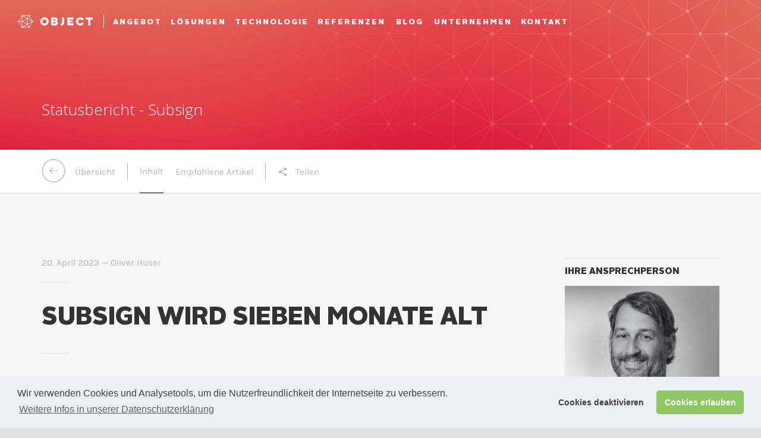

--- FILE ---
content_type: text/html
request_url: https://www.object.ch/de/blog/statusbericht-subsign/
body_size: 6626
content:
<!doctype html><html lang=de-ch>
<head>
<meta charset=utf-8>
<meta http-equiv=x-ua-compatible content="IE=edge">
<meta name=viewport content="width=device-width,initial-scale=1,shrink-to-fit=no">
<title>
Subsign wird sieben Monate alt
- OBJECT</title>
<meta name=description content="IM SEPTEMBER 2022 HABEN WIR SUBSIGN GELAUNCHT. ZEIT FÜR EINEN STATUSBERICHT. Obwohl der Start erfolgreich war und früh erste Kunden gewonnen werden konnten, blieb der erhoffte &#34;Ansturm&#34; auf unseren Webdienst Subsign bis dato aus. Aber damit haben wir gerechnet, rechtssichere Signaturen und die dazugehörenden Prozesse sind Teil der letzten Bastionen der noch nicht digitalisierten Bereiche unseres Lebens. Und wie sagt man doch so schön? Totgesagte leben länger... Daher wird noch viel Tinte den Rhein hinunterfliessen, bis die elektronische Signatur durchgängig etabliert sein wird.">
<meta name=author content>
<link rel=canonical href=https://www.object.ch/de/blog/statusbericht-subsign/ itemprop=url>
<link rel=stylesheet href=https://www.object.ch/style.d64ae6f67b75182c436a24d6270f869b49ba2521471dbac20754b46ec761e71f.css integrity="sha256-1krm9nt1GCxDaiTWJw+Gm0m6JSFHHbrCB1S0bsdh5x8=" media=screen>
<link rel=apple-touch-icon href=https://www.object.ch//img/apple-touch-icon.png>
<link rel=icon href=https://www.object.ch//img/favicon.ico>
<meta name=generator content="Hugo 0.87.0">
<link rel=alternate type=application/atom+xml href=https://www.object.ch/index.xml title=OBJECT>
<link rel=stylesheet type=text/css href=https://www.object.ch/css/cookieconsent.min.css>
<body class=single>
<div class="article-page container-main">
<header id=top class=page-header style=background-image:url(/img/header_blog.gif)>
<nav class=navbar>
<div class=navbar-left>
<a href=/de class=logo><img src=/img/logo_retina.png alt=Object></a>
<ul class=main-nav>
<li class=main-nav__item>
<a href=/de/angebot/loesungen/>
<span>Angebot</span>
</a>
<ul class=nav__sub-menu>
<li class=nav__sub-menu__item>
<a href=/de/angebot/beratung/>Beratung</a>
</li>
<li class=nav__sub-menu__item>
<a href=/de/angebot/loesungen/>Software Lösungen</a>
</li>
<li class=nav__sub-menu__item>
<a href=/de/angebot/integration/>System Integration</a>
</li>
<li class=nav__sub-menu__item>
<a href=/de/angebot/nearshoring/>Hybrid Nearshoring</a>
</li>
<li class=nav__sub-menu__item>
<a href=/de/angebot/cloud/>Cloud-Services</a>
</li>
<li class=nav__sub-menu__item>
<a href=/de/angebot/support/>Wartung & Support</a>
</li>
</ul>
<li class=main-nav__item>
<a href=/de/angebot/loesungen/>
<span>Lösungen</span>
</a>
<ul class=nav__sub-menu>
<li class=nav__sub-menu__item>
<a href=/de/loesungen/ecm/>ECM/DMS</a>
</li>
<li class=nav__sub-menu__item>
<a href=/de/loesungen/capture/>Document Capture</a>
</li>
<li class=nav__sub-menu__item>
<a href=/de/loesungen/workflows/>Workflows/Business Process Management</a>
</li>
<li class=nav__sub-menu__item>
<a href=/de/loesungen/customer-service-experience/>Customer Service- & Experience</a>
</li>
<li class=nav__sub-menu__item>
<a href=/de/loesungen/signaturen/>Elektronische Signaturen</a>
</li>
<li class=nav__sub-menu__item>
<a href=/de/loesungen/enterprisesearch/>Enterprise Search</a>
</li>
<li class=nav__sub-menu__item>
<a href=/de/loesungen/portals/>Web Portale</a>
</li>
<li class=nav__sub-menu__item>
<a href=/de/loesungen/archivierung/>Gesetzeskonforme (revisionssichere) Archivierung</a>
</li>
<li class=nav__sub-menu__item>
<a href=/de/loesungen/dlp/>Data Discovery and Loss Prevention</a>
</li>
<li class=nav__sub-menu__item>
<a href=/de/loesungen/collaboration/>Kollaborationsplattformen</a>
</li>
<li class=nav__sub-menu__item>
<a href=/de/loesungen/vertragsverwaltung/>Vertragsverwaltung</a>
</li>
<li class=nav__sub-menu__item>
<a href=/de/loesungen/knowledge/>Intelligente Wissensverwaltung</a>
</li>
<li class=nav__sub-menu__item>
<a href=/de/loesungen/cloud/>Private Clouds</a>
</li>
</ul>
<li class=main-nav__item>
<a href=/de/angebot/integration/>
<span>Technologie</span>
</a>
<ul class=nav__sub-menu>
<li class=nav__sub-menu__item>
<a href=/de/technologie/alfresco>Alfresco</a>
</li>
<li class=nav__sub-menu__item>
<a href=/de/technologie/tungsten-transact>Tungsten Transact</a>
</li>
<li class=nav__sub-menu__item>
<a href=/de/technologie/liferay>Liferay</a>
</li>
<li class=nav__sub-menu__item>
<a href=/de/technologie/geolang>GeoLang</a>
</li>
<li class=nav__sub-menu__item>
<a href=/de/technologie/subsign>Subsign</a>
</li>
<li class=nav__sub-menu__item>
<a href=/de/technologie/swisscom>Swisscom</a>
</li>
<li class=nav__sub-menu__item>
<a href=/de/technologie/vaadin>Vaadin</a>
</li>
<li class=nav__sub-menu__item>
<a href=/de/technologie/zendesk>Zendesk</a>
</li>
<li class=nav__sub-menu__item>
<a href=/de/technologie/abbyy>ABBYY</a>
</li>
</ul>
<li>
<a href=/de/referenzen>
<span>Referenzen</span>
</a>
</li>
<li>
<a href=/de/blog>
<span>Blog</span>
</a>
</li>
<li class=main-nav__item>
<a href=/de/unternehmen/uber-uns>
<span>Unternehmen</span>
</a>
<ul class=nav__sub-menu>
<li class=nav__sub-menu__item>
<a href=/de/unternehmen/uber-uns>Über uns</a>
</li>
<li class=nav__sub-menu__item>
<a href=/de/unternehmen/team>Team</a>
</li>
<li class=nav__sub-menu__item>
<a href=/de/unternehmen/kunden>Kunden</a>
</li>
<li class=nav__sub-menu__item>
<a href=/de/unternehmen/partner/>Partner</a>
</li>
<li class=nav__sub-menu__item>
<a href=/de/unternehmen/jobs/>Offene Stellen</a>
</li>
<li class=nav__sub-menu__item>
<a href=/de/kontakt/>Kontakt</a>
</li>
</ul>
<li>
<a href=/de/kontakt>
<span>Kontakt</span>
</a>
</li>
</ul>
</div>
<script>var gaProperty='G-Y088P12T0R',disableStr='ga-disable-'+gaProperty;document.cookie.indexOf(disableStr+'=true')>-1&&(window[disableStr]=!0);function gaOptout(){document.cookie=disableStr+'=true; expires=Thu, 31 Dec 2099 23:59:59 UTC; path=/',window[disableStr]=!0}</script>
<div class=mob-navbar>
<button class=burger>
<span></span>
<span></span>
<span></span>
</button>
<a href=/de class=mob-logo>
<img src=https://www.object.ch//img/OBJ_Landing_Logo.png alt="Mobile logo">
</a>
<span class=mob-navbar-spacer></span>
</div>
<div class=mob-menu--wrapper>
<div class=mob-menu>
<a href=/de class=mob-menu__logo>
<img src=https://www.object.ch//img/logo_positiv_mobile_retina.png alt="Mobile logo">
</a>
<ul class=mob-menu__main-nav>
<li class="mob-menu__main-nav__item mob-menu-item"><a class=sub-menu__main href=#>Angebot</a>
<ul class="mob-nav__sub-menu show-sub-nav">
<li class=nav__sub-menu__item>
<a href=/de/angebot/beratung/>Beratung</a>
</li>
<li class=nav__sub-menu__item>
<a href=/de/angebot/loesungen/>Software Lösungen</a>
</li>
<li class=nav__sub-menu__item>
<a href=/de/angebot/integration/>System Integration</a>
</li>
<li class=nav__sub-menu__item>
<a href=/de/angebot/nearshoring/>Hybrid Nearshoring</a>
</li>
<li class=nav__sub-menu__item>
<a href=/de/angebot/cloud/>Cloud-Services</a>
</li>
<li class=nav__sub-menu__item>
<a href=/de/angebot/support/>Wartung & Support</a>
</li>
</ul>
<li class="mob-menu__main-nav__item mob-menu-item"><a class=sub-menu__main href=#>Lösungen</a>
<ul class="mob-nav__sub-menu show-sub-nav">
<li class=nav__sub-menu__item>
<a href=/de/loesungen/ecm/>ECM/DMS</a>
</li>
<li class=nav__sub-menu__item>
<a href=/de/loesungen/capture/>Document Capture</a>
</li>
<li class=nav__sub-menu__item>
<a href=/de/loesungen/workflows/>Workflows/Business Process Management</a>
</li>
<li class=nav__sub-menu__item>
<a href=/de/loesungen/customer-service-experience/>Customer Service- & Experience</a>
</li>
<li class=nav__sub-menu__item>
<a href=/de/loesungen/signaturen/>Elektronische Signaturen</a>
</li>
<li class=nav__sub-menu__item>
<a href=/de/loesungen/enterprisesearch/>Enterprise Search</a>
</li>
<li class=nav__sub-menu__item>
<a href=/de/loesungen/portals/>Web Portale</a>
</li>
<li class=nav__sub-menu__item>
<a href=/de/loesungen/archivierung/>Gesetzeskonforme (revisionssichere) Archivierung</a>
</li>
<li class=nav__sub-menu__item>
<a href=/de/loesungen/dlp/>Data Discovery and Loss Prevention</a>
</li>
<li class=nav__sub-menu__item>
<a href=/de/loesungen/collaboration/>Kollaborationsplattformen</a>
</li>
<li class=nav__sub-menu__item>
<a href=/de/loesungen/vertragsverwaltung/>Vertragsverwaltung</a>
</li>
<li class=nav__sub-menu__item>
<a href=/de/loesungen/knowledge/>Intelligente Wissensverwaltung</a>
</li>
<li class=nav__sub-menu__item>
<a href=/de/loesungen/cloud/>Private Clouds</a>
</li>
</ul>
<li class="mob-menu__main-nav__item mob-menu-item"><a class=sub-menu__main href=#>Technologie</a>
<ul class="mob-nav__sub-menu show-sub-nav">
<li class=nav__sub-menu__item>
<a href=/de/technologie/alfresco>Alfresco</a>
</li>
<li class=nav__sub-menu__item>
<a href=/de/technologie/tungsten-transact>Tungsten Transact</a>
</li>
<li class=nav__sub-menu__item>
<a href=/de/technologie/liferay>Liferay</a>
</li>
<li class=nav__sub-menu__item>
<a href=/de/technologie/geolang>GeoLang</a>
</li>
<li class=nav__sub-menu__item>
<a href=/de/technologie/subsign>Subsign</a>
</li>
<li class=nav__sub-menu__item>
<a href=/de/technologie/swisscom>Swisscom</a>
</li>
<li class=nav__sub-menu__item>
<a href=/de/technologie/vaadin>Vaadin</a>
</li>
<li class=nav__sub-menu__item>
<a href=/de/technologie/zendesk>Zendesk</a>
</li>
<li class=nav__sub-menu__item>
<a href=/de/technologie/abbyy>ABBYY</a>
</li>
</ul>
<li class=mob-menu__main-nav__item><a class=sub-menu__main href=/de/referenzen>Referenzen</a>
</li>
<li class=mob-menu__main-nav__item><a class=sub-menu__main href=/de/blog>Blog</a>
</li>
<li class="mob-menu__main-nav__item mob-menu-item"><a class=sub-menu__main href=#>Unternehmen</a>
<ul class="mob-nav__sub-menu show-sub-nav">
<li class=nav__sub-menu__item>
<a href=/de/unternehmen/uber-uns>Über uns</a>
</li>
<li class=nav__sub-menu__item>
<a href=/de/unternehmen/team>Team</a>
</li>
<li class=nav__sub-menu__item>
<a href=/de/unternehmen/kunden>Kunden</a>
</li>
<li class=nav__sub-menu__item>
<a href=/de/unternehmen/partner/>Partner</a>
</li>
<li class=nav__sub-menu__item>
<a href=/de/unternehmen/jobs/>Offene Stellen</a>
</li>
<li class=nav__sub-menu__item>
<a href=/de/kontakt/>Kontakt</a>
</li>
</ul>
<li class=mob-menu__main-nav__item><a class=sub-menu__main href=/de/kontakt>Kontakt</a>
</li>
</ul>
<button class=mob-menu__close-btn>
<span></span>
<span></span>
</button>
</div>
</div>
</nav>
<div id=search>
<form action=#>
<fieldset>
<input type=search name=page-search placeholder>
<button type=submit class=submit-search><svg xmlns="http://www.w3.org/2000/svg" width="100%" height="100%" viewBox="0 0 129 129" xmlns:xlink="http://www.w3.org/1999/xlink" enable-background="new 0 0 129 129"><path fill="#fff" d="M51.6 96.7c11 0 21-3.9 28.8-10.5l35 35c.8.8 1.8 1.2 2.9 1.2s2.1-.4 2.9-1.2c1.6-1.6 1.6-4.2.0-5.8l-35-35c6.5-7.8 10.5-17.9 10.5-28.8.0-24.9-20.2-45.1-45.1-45.1C26.8 6.5 6.5 26.8 6.5 51.6c0 24.9 20.3 45.1 45.1 45.1zm0-82c20.4.0 36.9 16.6 36.9 36.9C88.5 72 72 88.5 51.6 88.5S14.7 71.9 14.7 51.6C14.7 31.3 31.3 14.7 51.6 14.7z"/></svg>
</button>
</fieldset>
</form>
<button class=search-close>
<span></span>
<span></span>
</button>
</div>
<div class=container>
<h2 class=header__text>
Statusbericht - Subsign
</h2>
</div>
</header>
<nav class=subnav>
<div class=container>
<ul class=subnav__menu>
<li class="subnav__menu__item overview first-item">
<a href=/de/blog/ class=back-link>
<img class=default src=https://www.object.ch//img/navi/back.png width=40>
<img class=hover src=https://www.object.ch//img/navi/back_hover.png width=40>
<span>Übersicht</span>
</a>
</li>
<li class="subnav__menu__item subnav__menu__item--divider overview"></li>
<li class="subnav__menu__item subnav__menu__item--active"><a href=#page-content>Inhalt</a></li>
<li class=subnav__menu__item><a href=#recommended>Empfohlene Artikel</a></li>
<li class="subnav__menu__item subnav__menu__item--divider"></li>
<li class="subnav__menu__item share-btn"><a>
<div class=share-icon></div>
Teilen</a></li>
</ul>
</div>
</nav>
<div class=content>
<div class="container content-container">
<section class=main-content id=page-content>
<div class="title title-date">
20. April 2023 — Oliver Huser
<div class=border></div>
</div>
<h1 class=content-title>Subsign wird sieben Monate alt
</h1>
<hr class=separator>
<h3><strong>IM SEPTEMBER 2022 HABEN WIR SUBSIGN GELAUNCHT. ZEIT FÜR EINEN STATUSBERICHT.</strong></h3>
<br>
<p class=intro-text>Obwohl der Start erfolgreich war und früh erste Kunden gewonnen werden konnten, blieb der erhoffte "Ansturm" auf unseren
Webdienst Subsign bis dato aus. Aber damit haben wir gerechnet, rechtssichere Signaturen und die dazugehörenden Prozesse sind Teil der letzten Bastionen der noch nicht
digitalisierten Bereiche unseres Lebens. Und wie sagt man doch so schön? Totgesagte leben länger... Daher wird noch viel Tinte den Rhein hinunterfliessen, bis die elektronische
Signatur durchgängig etabliert sein wird.</p>
<p>Das System und sämtliche Dienste funktionieren einwandfrei: Sowohl die Performance wie auch die Stabilität entsprechen den hohen Erwartungen vollends. Des Weiteren ist die Resonanz der Benutzer fast
durchweg positiv und die kritischen Rückmeldungen haben uns zu neuen Ideen und Produktverbesserungen inspiriert.</p>
<p>Durch die sukzessive Weiterentwicklung der Funktionalitäten sowie fortlaufender Upgrades aller Software-Komponenten, bietet das Portal eine Vielzahl von Funktionen, sowie ein intuitives User-Interface,
inklusive höchstmöglicher Sicherheit und Datenintegrität.</p>
<p>Im Rahmen unserer Vertriebsaktivitäten hat sich eine Hürde abgezeichnet: der Prozess der initialen Identifikation. Damit eine Person qualifiziert und rechtssicher elektronisch unterschreiben kann,
muss sie vorab für die elektronische Signatur identifiziert werden. Dies erfolgt über Agenten, gewisse Retail-Shops oder online via Video-, bzw. Auto-Identifikationsverfahren.</p>
<p>Oftmals scheitern Projekte an dieser Hürde, da dieser initiale Identifikationsprozess als zu aufwändig empfunden wird. Um einen durchgängig digitalen Prozess anbieten zu können, müssten Benutzer:innen sich jederzeit via online Auto-Identifikation selber und kostenfrei identifizieren können.</p>
<p>Leider sind diese sogenannten Auto- und Video-Idents noch sehr teuer und müssen deshalb an die Konsumenten weitergegeben werden, was oftmals dazu führt, dass das Projekt nicht weitergeführt wird.</p>
<p>Wir sind aber zuversichtlich, denn die Kosten für derartige KYC-Verfahren sinken stetig.</p>
<p>Unsere Energie stecken wir weiterhin in die Optimierung und Weiterentwicklung von Subsign und planen den Launch in Deutschland und in Österreich. Ausserdem wird die Landingpage sowie das Portal ab Ende April 2023 sowohl in deutscher als auch in englischer Sprache verfügbar sein.</p>
<p>Sie möchten rund um Subsign nichts mehr verpassen? Dann <a href="https://t604be9f1.emailsys1a.net/47/11021/1458a8d42f/subscribe/form.html?_g=1680767909" target=_blank <a>abonnieren Sie hier unseren Subsign-Newsletter</a>.</p>
<p>Wir danken für das Interesse an unserem Update und freuen uns über jede Kontaktaufnahme und Teststellung von Subsign!</p>
<a href=https://www.subsign.ch target=_blank <a>SIGN UP NOW</a><br>
<hr class="separator full-width bottom-space">
</section>
<aside class=contact>
<div class=employee>
<h2 class=employee-title>Ihre Ansprechperson</h2>
<img src=/img/employee/oliver_huser.jpg alt="Employee pic">
<div class=employee-name>Oliver Huser</div>
<div class=employee-position>Founder (CEO & Verwaltungsratspräsident)</div>
<div class=employee-links>
<a href=tel:+41%2044%20240%2022%2066 class=call>
<i class="icon icon-call"></i>
<i class="icon icon-call_neg hover"></i>
Rufen Sie uns an
</a>
<a href="/cdn-cgi/l/email-protection#523b3c343d123d30383731267c313a" class=mail>
<i class="icon icon-mail"></i>
<i class="icon icon-mail_neg hover"></i>
Schreiben Sie uns eine Mail</a>
<a href=#recommended class=articles>
<i class="icon icon-down"></i>
<i class="icon icon-down_neg hover"></i>
Empfohlene Artikel ansehen
</a>
</div>
</div>
</aside>
</div>
</div>
<section id=recommended class=recommended>
<div class=container>
<h2 class=recommended-title>Empfohlene Artikel zu diesem Thema:</h2>
<section class=recommended-cat>
<div class=article-wrapper>
<a href=/de/technologie/subsign/ class=article-link>
<article class=recommended-article>
<h3 class=article-title>Subsign -Swiss Signing Solutions</h3>
<p class=article-text>Das Portal für elektronische Signaturen und Siegel</p>
</article>
</a>
</div>
<div class=article-wrapper>
<a href=/de/angebot/loesungen/ class=article-link>
<article class=recommended-article>
<h3 class=article-title>Software Lösungen</h3>
<p class=article-text>Massgeschneiderte Software-Lösungen und Systeme auf Basis modernster Open Source Technologien.</p>
</article>
</a>
</div>
<div class=article-wrapper>
<a href=/de/loesungen/customer-service-experience/ class=article-link>
<article class=recommended-article>
<h3 class=article-title>Customer Service- & Experience</h3>
<p class=article-text>Optimieren Sie Ihren Kundenservice mit Zendesk und Babelforce – für maximale Kundenzufriedenheit und Effizienz.</p>
</article>
</a>
</div>
</section>
</div>
</section>
<footer class=page-footer>
<div class=follow-us>
<div class=site-info>
<span class=copyright>&copy; <script data-cfasync="false" src="/cdn-cgi/scripts/5c5dd728/cloudflare-static/email-decode.min.js"></script><script>document.write((new Date).getFullYear())</script>
<span class=sitename>&nbsp;OBJECT</span>
</div>
<span class=follow-us__text>Follow us:</span>
<br>
<br>
<div class=follow-us__btns--wrapper>
<a href=https://www.linkedin.com/company/objectecm class=follow-us__btn target=_blank>
<i class="icon icon-linkedin"></i>
</a>
<a href=https://www.xing.com/companies/object class=follow-us__btn target=_blank>
<i class="icon icon-xing"></i>
</a>
<a href=https://www.youtube.com/channel/UCRrwHL3zpjEd8J9tauBc9ww class=follow-us__btn target=_blank>
<i class="icon icon-youtube"></i>
<a href="https://www.facebook.com/profile.php?id=100091503754868" class=follow-us__btn target=_blank>
<i class="icon icon-facebook"></i>
<a href=https://bsky.app/profile/object.ch class=follow-us__btn target=_blank>
<i class="icon icon-bluesky"></i>
<a href=https://bsky.app/profile/object.ch class=follow-us__btn target=_blank>
<i class="icon icon-threads"></i>
<a href=https://www.instagram.com/object_ecm/ class=follow-us__btn target=_blank>
<i class="icon icon-instagram"></i>
<a href=https://www.pinterest.ch/OBJECTECM/ class=follow-us__btn target=_blank>
<i class="icon icon-pinterest"></i>
<a href=https://www.tiktok.com/@object_ecm class=follow-us__btn target=_blank>
<i class="icon icon-tiktok"></i>
</a>
</div>
</div>
<div class=footer-center>
<a href=/de/newsletter class=subscription>Get our newsletter</a>
<div class=footer-badge aria-label="Great Place to Work badge">
<a class=badge-link href=https://greatplacetowork.de/beste-arbeitgeber/object-ecm-gmbh/ target=_blank rel="noopener noreferrer" aria-label="Great Place to Work – OBJECT ECM GmbH (öffnet extern)">
<img src=/img/employee/gptw.png alt="Great Place to Work Badge" class=gptw-badge>
</a>
</div>
</div>
<div class=footer-menu>
<ul class=footer-nav>
<li class=footer-nav__item><a href=/de/kontakt>Kontakt</a></li>
<li class=footer-nav__item><a href=/de/unternehmen/impressum>Impressum</a></li>
<li class=footer-nav__item><a href=/de/datenschutz>Datenschutz</a></li>
</ul>
<div class=site-info>
<a href=http://www.swissmadesoftware.org/companies/object-ecm-ag/home.html class=footer-link target=_blank></a>
</div>
</div>
</footer>
<div class=modal-wrapper>
<div class="modal share">
<header class=modal-header>
<span class=modal-title>Artikel teilen</span>
<button class=modal-close>
<span></span>
<span></span>
</button>
</header>
<div class="modal-content tabs">
<div class=social-box>
<ul class=socials>
<li class=socials-item><a target=_blank href="https://www.linkedin.com/shareArticle?mini=true&url=https%3a%2f%2fwww.object.ch%2fde%2fblog%2fstatusbericht-subsign%2f&title==Subsign%20wird%20sieben%20Monate%20alt" title="Auf LinkedIn Teilen" class="linkedin share"><i class="icon icon-linkedin"></i></a></li>
<li class=socials-item><a target=_blank href="https://www.xing.com/app/user?op=share;url=deineurl" title="Auf Xing Empfehlen" class="xing share"><i class="icon icon-xing"></i></a></li>
<li class=socials-item><a target=_blank href="http://www.facebook.com/sharer.php?u=https%3a%2f%2fwww.object.ch%2fde%2fblog%2fstatusbericht-subsign%2f" class=facebook aria-label="share on Facebook"><i class="icon icon-facebook"></i></a></li>
</ul>
</div>
<div class=email-box>
<form class=email-form action=#>
<fieldset>
<label for=via-email>Email</label>
<input id=via-email type=text name=via-email>
</fieldset>
<fieldset>
<label for=email-comment>Comment</label>
<textarea id=email-comment name=email-comment rows=4>
                                </textarea>
</fieldset>
</form>
<button class="btn-green send-email" type=submit>senden</button>
</div>
</div>
</div>
</div>
</div>
<script src=https://www.object.ch/js/bundle.min.7bcc3f3089c4e6d997240739b8f3264f031ed71659469cb9c0ef6aeef0b3be14.js></script>
<script>(function(){function a(a){a.style.position='static',a.style.left='auto',a.style.top='auto',a.style.transform='none',a.style.margin='12px auto 0',a.style.display='flex',a.style.justifyContent='center',a.style.width='100%'}function b(){var u=window.matchMedia('(min-width: 768px)').matches,c=document.querySelector('.page-footer'),m,l,b,j,f,t,e,k,g,r,q,h,p,n,d,s,i,o;if(!c)return;if(m=c.querySelector('.subscription'),l=c.querySelector('.footer-menu'),b=c.querySelector('.footer-badge'),!m||!l||!b)return;if(!u){a(b);return}j=c.getBoundingClientRect(),f=m.getBoundingClientRect(),t=l.getBoundingClientRect(),e=f.right,k=t.left,g=Math.max(0,k-e),r=1.1,q=0,h=8,p=!1,n=b.getBoundingClientRect().width||0,d=e+r*g+q,s=(f.top+f.bottom)/2,p&&(i=e+h+n/2,o=k-h-n/2,(!(g>0)||!(i<o))&&(d=e+g/2),d=Math.max(i,Math.min(d,o))),b.style.position='absolute',b.style.left=d-j.left+'px',b.style.top=s-j.top+'px',b.style.transform='translate(-50%, -50%)',b.style.margin='0',b.style.display='block',b.style.width='auto'}['DOMContentLoaded','load','resize'].forEach(function(a){window.addEventListener(a,b)})})()</script>
<script src=https://www.object.ch/js/home/cookieconsent.min.js data-cfasync=false></script>
<script>function enableGa(){let a="G-Y088P12T0R";$.getScript('https://www.googletagmanager.com/gtag/js?id='+a,function(){window.dataLayer=window.dataLayer||[];function b(){dataLayer.push(arguments)}b('js',new Date),b('config',a)})}function enableHubspot(){$.getScript('https://js.hs-scripts.com/2182721.js')}function disableCookies(){window['ga-disable-GA_MEASUREMENT_ID']=!0,document.cookie.split(";").filter(a=>a.indexOf("cookieconsent_status=")===-1).forEach(function(a){document.cookie=a.replace(/^ +/,"").replace(/=.*/,"=;expires="+(new Date).toUTCString()+";path=/")})}window&&window.cookieconsent&&window.cookieconsent.initialise({palette:{popup:{background:"#edeff5",text:"#404040"},button:{background:"#8ec760",text:"#ffffff"}},theme:"classic",type:"opt-in",content:{message:"Wir verwenden Cookies und Analysetools, um die Nutzerfreundlichkeit der Internetseite zu verbessern.",deny:"Cookies deaktivieren",allow:"Cookies erlauben",link:"Weitere Infos in unserer Datenschutzerklärung",href:"/de/datenschutz"},onInitialise:function(){this.hasConsented()&&(enableGa(),enableHubspot())},onStatusChange:function(){this.hasConsented()?(enableGa(),enableHubspot()):(disableCookies(),window.location.reload())},onRevokeChoice:function(){disableCookies()}})</script>
</body>
</html>

--- FILE ---
content_type: text/css
request_url: https://www.object.ch/style.d64ae6f67b75182c436a24d6270f869b49ba2521471dbac20754b46ec761e71f.css
body_size: 23202
content:
/*! normalize.css v8.0.0 | MIT License | github.com/necolas/normalize.css */@import url("https://fonts.googleapis.com/css?family=Open+Sans:300,400,700");html{line-height:1.15;-webkit-text-size-adjust:100%}body{margin:0}h1{font-size:2em;margin:0.67em 0}hr{box-sizing:content-box;height:0;overflow:visible}pre{font-family:monospace, monospace;font-size:1em}a{background-color:transparent}abbr[title]{border-bottom:none;text-decoration:underline;text-decoration:underline dotted}b,strong{font-weight:bolder}code,kbd,samp{font-family:monospace, monospace;font-size:1em}small{font-size:80%}sub,sup{font-size:75%;line-height:0;position:relative;vertical-align:baseline}sub{bottom:-0.25em}sup{top:-0.5em}img{border-style:none}button,input,optgroup,select,textarea{font-family:inherit;font-size:100%;line-height:1.15;margin:0}button,input{overflow:visible}button,select{text-transform:none}button,[type="button"],[type="reset"],[type="submit"]{-webkit-appearance:button}button::-moz-focus-inner,[type="button"]::-moz-focus-inner,[type="reset"]::-moz-focus-inner,[type="submit"]::-moz-focus-inner{border-style:none;padding:0}button:-moz-focusring,[type="button"]:-moz-focusring,[type="reset"]:-moz-focusring,[type="submit"]:-moz-focusring{outline:1px dotted ButtonText}fieldset{padding:0.35em 0.75em 0.625em}legend{box-sizing:border-box;color:inherit;display:table;max-width:100%;padding:0;white-space:normal}progress{vertical-align:baseline}textarea{overflow:auto}[type="checkbox"],[type="radio"]{box-sizing:border-box;padding:0}[type="number"]::-webkit-inner-spin-button,[type="number"]::-webkit-outer-spin-button{height:auto}[type="search"]{-webkit-appearance:textfield;outline-offset:-2px}[type="search"]::-webkit-search-decoration{-webkit-appearance:none}::-webkit-file-upload-button{-webkit-appearance:button;font:inherit}details{display:block}summary{display:list-item}template{display:none}[hidden]{display:none}@font-face{font-family:'icomoon';src:url("../fonts/object/object-iconfont.eot?ar6tll");src:url("../fonts/object/object-iconfont.eot?ar6tll#iefix") format("embedded-opentype"),url("../fonts/object/object-iconfont.ttf?ar6tll") format("truetype"),url("../fonts/object/object-iconfont.woff?ar6tll") format("woff"),url("../fonts/object/object-iconfont.svg?ar6tll#icomoon") format("svg");font-weight:normal;font-style:normal}@font-face{font-family:'Alright Sans Black';src:url("../fonts/AlrightSans-Black/AlrightSans-Black.ttf") format("ttf"),url("../fonts/AlrightSans-Black/AlrightSans-Black.eot") format("eot"),url("../fonts/AlrightSans-Black/AlrightSans-Black.woff2") format("woff"),url("../fonts/AlrightSans-Black/AlrightSans-Black.woff2") format("woff2")}@font-face{font-family:"Karla";src:url("../fonts/Karla-Regular/Karla-Regular.eot") format("eot"),url("../fonts/Karla-Regular/Karla-Regular.ttf") format("truetype"),url("../fonts/Karla-Regular/Karla-Regular.woff2") format("woff"),url("../fonts/Karla-Regular/Karla-Regular.woff2") format("woff2")}*{-webkit-box-sizing:border-box;box-sizing:border-box}body{background-color:#e1e1e1;color:#fff;font-family:'Karla', Arial, sans-serif;font-size:15px}.container-main{width:100%;max-width:1600px;margin:0 auto}.container{width:100%;max-width:1200px;margin:0 auto;padding:0 15px}@media (min-width: 769px) and (max-width: 1347px){.container{padding:0 30px}}ul{list-style:none}.subnav{padding:0;background-color:#fff;border-bottom:1px solid #e1e1e1;-webkit-transition:none;-o-transition:none;transition:none}.subnav>.container{max-width:1170px}@media (min-width: 769px){.subnav>.container{max-width:1200px}}.subnav__menu{padding:0;margin:0;display:-webkit-box;display:-ms-flexbox;display:flex;-webkit-box-orient:horizontal;-webkit-box-direction:normal;-ms-flex-flow:row wrap;flex-flow:row wrap;-webkit-box-pack:start;-ms-flex-pack:start;justify-content:flex-start;-webkit-box-align:center;-ms-flex-align:center;align-items:center}.subnav__menu .subnav__menu__item:not(:last-child){margin-right:20px}.subnav__menu .subnav__menu__item:not(:last-child) .subnav__menu__item a{text-decoration:none}@media (max-width: 769px){.subnav__menu .subnav__menu__item:not(:last-child){margin-right:15px}}.subnav__menu .subnav__menu__item a{display:block;padding:25px 0;text-decoration:none;color:#b4b4b4}@media (max-width: 769px){.subnav__menu .subnav__menu__item a{padding:15px 0}}.subnav__menu .subnav__menu__item a.back-link{display:flex;align-items:center;padding:12px 0 11px 0}.subnav__menu .subnav__menu__item a.back-link img{margin-right:16px}.subnav__menu .subnav__menu__item a.back-link img.hover{display:none}.subnav__menu .subnav__menu__item a:hover{color:#101f2d}.subnav__menu .subnav__menu__item a:hover img{display:none}.subnav__menu .subnav__menu__item a:hover img.hover{display:block}@media (max-width: 769px){.subnav__menu .subnav__menu__item.overview a img{width:25px;margin-right:0;margin-left:1px}.subnav__menu .subnav__menu__item.overview a span{display:none}}.subnav__menu .subnav__menu__item--active{border-bottom:1px solid #000}.subnav__menu .subnav__menu__item--divider{display:inline-block;width:1px;height:30px;background-color:#b4b4b4}.subnav-fixed{position:fixed;left:50%;display:block;width:100%;max-width:1600px;-webkit-transform:translateX(-50%);-ms-transform:translateX(-50%);transform:translateX(-50%);z-index:1}.share-icon{display:inline-block;width:16px;height:16px;background-image:url("../img/icons/share.png");background-position:center;background-size:contain;background-repeat:no-repeat;margin-right:10px;-webkit-transform:translateY(4px);-ms-transform:translateY(4px);transform:translateY(4px)}.subnav__menu__item:hover .share-icon,.subnav__menu__item:focus .share-icon{background-image:url("../img/icons/share_hover.png")}[class^="icon-"],[class*=" icon-"]{font-family:'icomoon' !important;speak:none;font-style:normal;font-weight:normal;font-variant:normal;text-transform:none;line-height:1;color:#fff;font-size:36px;-webkit-font-smoothing:antialiased;-moz-osx-font-smoothing:grayscale}.icon-back:before{content:"\e600"}.icon-forward:before{content:"\e601"}.icon-up:before{content:"\e602"}.icon-down:before{content:"\e603"}.icon-vcard:before{content:"\e604"}.icon-mail:before{content:"\e605"}.icon-call:before{content:"\e606"}.icon-play:before{content:"\e607"}.icon-presentation:before{content:"\e608"}.icon-document:before{content:"\e609"}.icon-facebook:before{content:"\e60a"}.icon-google:before{content:"\e60b"}.icon-twitter:before{content:"\e60c"}.icon-vimeo:before{content:"\e60d"}.icon-youtube:before{content:"\e60e"}.icon-linkedin:before{content:"\e60f"}.icon-xing:before{content:"\e610"}.icon-plus:before{content:"\e611"}.icon-minus:before{content:"\e612"}.icon-support10:before{content:"\e613"}.icon-support20:before{content:"\e614"}.icon-support50:before{content:"\e615"}.icon-support100:before{content:"\e616"}.icon-product_av:before{content:"\e617"}.icon-product_cl:before{content:"\e618"}.icon-product_cm:before{content:"\e619"}.icon-product_dd:before{content:"\e61a"}.icon-product_me:before{content:"\e61b"}.icon-product_pdf:before{content:"\e61c"}.icon-call_neg:before{content:"\e900"}.icon-down_neg:before{content:"\e901"}.icon-mail_neg:before{content:"\e902"}.icon-xing_neg:before{content:"\e903"}.icon-vcard_neg:before{content:"\e908"}.icon-linkedin_neg:before{content:"\e90a"}h1{font-family:"Alright Sans Black";margin:0;padding:0;font-size:45px;line-height:1.1;text-transform:uppercase}h2{font-family:"Alright Sans Black";margin:0;padding:0;font-size:35px;line-height:1.1;text-transform:uppercase}h2.header__text{text-transform:none}h3{font-family:"Alright Sans Black";margin:0;padding:0;font-size:15px;line-height:1.5;text-transform:uppercase}h4{font-family:"Alright Sans Black";margin:0;padding:0;font-size:12px;line-height:1.2;text-transform:uppercase}.navbar{min-height:76px;display:-webkit-box;display:-ms-flexbox;display:flex;-webkit-box-orient:horizontal;-webkit-box-direction:normal;-ms-flex-flow:row nowrap;flex-flow:row nowrap;-webkit-box-pack:justify;-ms-flex-pack:justify;justify-content:space-between;-webkit-box-align:stretch;-ms-flex-align:stretch;align-items:stretch;position:fixed;z-index:10;top:0;left:50%;width:100%;max-width:1600px;margin:0 auto;-webkit-transform:translateX(-50%);-ms-transform:translateX(-50%);transform:translateX(-50%);padding:0 30px;background-position:bottom right}.navbar:before{content:'';position:absolute;top:0;left:0;width:100%;height:100%;z-index:-1;background:url("/img/navi/OBJ_Gradient_retina_1.png") top repeat-x}.navbar-left,.navbar-right{display:-webkit-box;display:-ms-flexbox;display:flex;-webkit-box-orient:horizontal;-webkit-box-direction:normal;-ms-flex-flow:row nowrap;flex-flow:row nowrap;-webkit-box-align:center;-ms-flex-align:center;align-items:center}.logo{display:inline-block;padding-right:18px;border-right:1px solid #fff;height:22px;margin-bottom:4px}.logo img{height:100%}.main-nav,.second-nav{display:inline-block}.main-nav>li,.second-nav>li{position:relative;display:inline-block}.main-nav>li a,.second-nav>li a{display:block}.main-nav>li:hover .nav__sub-menu,.second-nav>li:hover .nav__sub-menu{visibility:visible;opacity:1;-webkit-transform:translateX(0);-ms-transform:translateX(0);transform:translateX(0)}.show-sub-nav{visibility:visible;opacity:1;-webkit-transform:translateX(0);-ms-transform:translateX(0);transform:translateX(0)}.second-nav .nav__sub-menu{min-width:212px;left:auto;right:0;-webkit-transform:translateX(-30px);-ms-transform:translateX(-30px);transform:translateX(-30px)}.nav__sub-menu{visibility:hidden;-webkit-transform:translateX(30px);-ms-transform:translateX(30px);transform:translateX(30px);opacity:0;position:absolute;display:inline-block;top:calc(100% - 1px);min-width:220px;left:0;padding:0;background-color:#fff;-webkit-box-shadow:0 4px 6px rgba(0,0,0,0.2);box-shadow:0 4px 6px rgba(0,0,0,0.2);padding:18px 9px 9px 18px;z-index:99999999999999999}.mob-menu .mob-nav__sub-menu{visibility:visible;opacity:1;display:none;padding:10px 0}.mob-menu .mob-nav__sub-menu li{padding:7px 0}.nav__sub-menu__item a{color:#b4b4b4;font-size:15px;font-family:'Karla', sans-serif;text-transform:none;padding:0;letter-spacing:0.125em;text-decoration:none}.nav__sub-menu .nav__sub-menu__item{line-height:1.5;padding-bottom:9px}.nav__sub-menu .nav__sub-menu__item a{color:#b4b4b4;font-size:15px;font-family:'Karla', sans-serif;text-transform:none;letter-spacing:0.125em;padding:0}.nav__sub-menu .nav__sub-menu__item a:hover{color:#94d60a}.main-nav>.main-nav__item:nth-child(1) ul.nav__sub-menu{min-width:268px}.main-nav>.main-nav__item:nth-child(2) ul.nav__sub-menu{min-width:320px}.main-nav>.main-nav__item:nth-child(3) ul.nav__sub-menu{min-width:130px}.main-nav{font-family:'Alright Sans Black', Arial;font-size:13px;text-transform:uppercase;padding-left:15px}.main-nav li:not(:last-child){margin-right:15px}.main-nav li a{text-decoration:none;color:#fff;padding:11px 0;-webkit-box-sizing:content-box;box-sizing:content-box;letter-spacing:2px}.second-nav li:not(:last-child){margin-right:15px}.second-nav li a{font-family:'Open Sans', sans-serif;font-size:13px;font-weight:400;text-decoration:none;color:#fff;letter-spacing:2px;padding:11px 0}.mob-navbar{display:none}.page-search{background-color:transparent;border:none;height:20px;width:20px;padding:0;margin-left:15px;margin-right:18px}.page-search:hover{cursor:pointer}#search{position:fixed;top:0;left:0;width:100vw;height:100vh;background-color:rgba(0,0,0,0.7);z-index:20;display:none;-webkit-box-orient:vertical;-webkit-box-direction:normal;-ms-flex-flow:column nowrap;flex-flow:column nowrap;-webkit-box-pack:start;-ms-flex-pack:start;justify-content:flex-start;-webkit-box-align:center;-ms-flex-align:center;align-items:center;padding-top:50px}#search form{width:100%}#search form fieldset{position:relative;border:none;padding:0;display:block;min-width:200px;width:40%;margin:0 auto}input[name="page-search"]{display:block;background-color:transparent;border:none;border-bottom:1px solid #fff;width:100%;color:#ffffff;font-size:16px;font-weight:400;font-family:"Karla", Arial, sans-serif;padding-right:30px}.submit-search{height:22px;width:22px;background-color:transparent;border:none;padding:0;position:absolute;bottom:5px;right:0}.search-close{background-color:transparent;border:none;display:block;width:30px;height:30px;position:relative;margin-top:50px}.search-close:hover{cursor:pointer}.search-close span{position:absolute;left:0;display:block;width:100%;height:2px;background-color:#fff;-webkit-transform:rotate(45deg);-ms-transform:rotate(45deg);transform:rotate(45deg);border-radius:2px}.search-close span:first-child{-webkit-transform:rotate(-45deg);-ms-transform:rotate(-45deg);transform:rotate(-45deg)}#header .page-header{background-image:url("http://intent-solutions.com/object/img/obj_legal.jpg");height:800px;background-size:cover;padding-top:76px}#header .page-header h1{text-align:center}.fixed{position:fixed;width:100%;height:100vh;overflow:hidden}.blank{padding:0 20px;min-height:1000px;background-color:#fff;color:#000;padding-top:100px;padding-bottom:100px}.mob-menu--wrapper{position:fixed;top:0;left:0;background-color:rgba(0,0,0,0.5);height:100vh;width:100vw;visibility:hidden;opacity:0}.mob-menu--visible{visibility:visible;opacity:1}.mob-menu--visible .mob-menu{-webkit-transform:translateX(0);-ms-transform:translateX(0);transform:translateX(0)}.mob-menu{position:relative;display:block;background-color:#fff;width:100%;max-width:360px;height:100%;-webkit-transform:translateX(-100%);-ms-transform:translateX(-100%);transform:translateX(-100%);padding:30px}.mob-menu__logo{display:block;margin-bottom:30px}.mob-menu__logo img{height:32px}.mob-menu__close-btn{position:absolute;top:30px;right:30px;width:30px;height:30px;background-color:transparent;border:none}.mob-menu__close-btn:hover,.mob-menu__close-btn:focus{cursor:pointer}.mob-menu__close-btn span{position:absolute;left:0;display:block;width:100%;height:3px;border-radius:3px;background:#000;-webkit-transform:rotate(45deg);-ms-transform:rotate(45deg);transform:rotate(45deg);border-radius:2px}.mob-menu__close-btn span:first-child{-webkit-transform:rotate(-45deg);-ms-transform:rotate(-45deg);transform:rotate(-45deg)}.mob-menu__main-nav{padding:0;position:relative;margin-bottom:85px}.mob-menu__main-nav .mob-menu__main-nav__item{line-height:22.5px;margin-bottom:8px}.mob-menu__main-nav .mob-menu__main-nav__item a.sub-menu__main{font-family:'Alright Sans Black', Arial, sans-serif;font-size:16px;font-weight:400;color:#000;text-decoration:none}.mob-sub-menu__visible{visibility:visible;opacity:1;-webkit-transform:translateX(0);-ms-transform:translateX(0);transform:translateX(0)}.mob-menu__second-nav{padding:0}.mob-menu__second-nav .mob-menu__second-nav__item{line-height:1.795em}.mob-menu__second-nav .mob-menu__second-nav__item a{font-family:'Karla', Arial, sans-serif;font-size:15px;font-weight:400;color:#000;text-decoration:none}.mob-menu__second-nav .mob-menu__second-nav__item a:hover{color:#94d60a}@media (max-width: 991px){.navbar-left,.navbar-right{display:none}.mob-navbar{width:100%;display:-webkit-box;display:-ms-flexbox;display:flex;-webkit-box-orient:horizontal;-webkit-box-direction:normal;-ms-flex-flow:row nowrap;flex-flow:row nowrap;-webkit-box-pack:justify;-ms-flex-pack:justify;justify-content:space-between;-webkit-box-align:center;-ms-flex-align:center;align-items:center}.burger{height:28px;width:28px;padding:0;display:-webkit-box;display:-ms-flexbox;display:flex;-webkit-box-orient:vertical;-webkit-box-direction:normal;-ms-flex-flow:column nowrap;flex-flow:column nowrap;-webkit-box-align:stretch;-ms-flex-align:stretch;align-items:stretch;-webkit-box-pack:center;-ms-flex-pack:center;justify-content:center;background-color:transparent;border:none;cursor:pointer}.burger span{display:block;height:3px;width:100%;border-radius:2px;background-color:#fff}.burger span:not(:last-child){margin-bottom:5px}.mob-logo{display:block}.mob-logo img{display:block;height:52px}.mob-search{background-color:transparent;border:0;display:block;height:28px;width:28px;padding:0;cursor:pointer}.mob-navbar-spacer{width:28px}}@media (max-width: 479px){.mob-menu{max-width:100%}.navbar{min-height:auto;padding:8px 18px}.mob-navbar{height:auto}.mob-logo{display:block}.mob-logo img{display:block;height:42px}.mob-search,.burger{height:23px;width:23px}}.page-footer{background-color:#101f2d;padding:33px 95px;display:-webkit-box;display:-ms-flexbox;display:flex;flex-flow:row;justify-content:space-between;align-content:center}.page-footer>div{width:100%;flex-grow:1}.follow-us{display:-webkit-box;display:-ms-flexbox;display:flex;flex-flow:row wrap;justify-content:flex-start;align-items:center}.follow-us__text{margin-right:15px;color:#626d71}.follow-us__btns--wrapper{display:-webkit-box;display:-ms-flexbox;display:flex;-webkit-box-orient:horizontal;-webkit-box-direction:normal;-ms-flex-flow:row nowrap;flex-flow:row nowrap;-webkit-box-pack:justify;-ms-flex-pack:justify;justify-content:space-between;-webkit-box-align:center;-ms-flex-align:center;align-items:center}.follow-us__btn{text-decoration:none}.follow-us__btn .icon{color:#626d71;font-size:36px}.follow-us__btn:hover .icon,.follow-us__btn:focus .icon{color:#94d60a}.follow-us__btn:not(:last-child){margin-right:15px}.footer-center{display:flex;justify-content:center}.subscription{-ms-flex-item-align:center;align-self:center;display:inline-block;background:#94d60a;font-size:14px;line-height:1.3;color:#fff;border:none;outline:0;text-decoration:none;padding:6px 6px;text-transform:uppercase;border-radius:3px}.subscription:hover{cursor:pointer;color:#72a508;background-color:#aff51e}.footer-nav{padding:0;margin:0;display:-webkit-box;display:-ms-flexbox;display:flex;-webkit-box-orient:horizontal;-webkit-box-direction:normal;-ms-flex-flow:row nowrap;flex-flow:row nowrap}.footer-nav .footer-nav__item:not(:last-child){margin-right:15px}.footer-nav .footer-nav__item a{text-decoration:none;color:#626d71}.footer-nav .footer-nav__item a:hover,.footer-nav .footer-nav__item a:focus{color:#94d60a}.footer-menu{display:flex;flex-flow:row wrap;align-items:center;justify-content:flex-end}.footer-link{display:inline-block;background-image:url(../img/swiss_made.png);background-size:cover;background-repeat:no-repeat;background-position:center;width:22px;height:18px}.footer-link:hover{background-image:url(../img/swiss_made_active.png)}.copyright{color:#626d71;margin-right:15px}.site-info{margin-left:15px;display:-webkit-box;display:-ms-flexbox;display:flex;-webkit-box-orient:horizontal;-webkit-box-direction:normal;-ms-flex-flow:row nowrap;flex-flow:row nowrap;-webkit-box-align:center;-ms-flex-align:center;align-items:center}@media (max-width: 1199px){.follow-us__text,.copyright{margin-bottom:10px}.follow-us__btns--wrapper{margin-bottom:10px}.page-footer{-webkit-box-orient:vertical;-webkit-box-direction:normal;-ms-flex-direction:column;flex-direction:column}.footer-center,.footer-menu{justify-content:center}.follow-us{margin-bottom:10px;justify-content:center}.subscription{margin-bottom:20px}}@media (max-width: 767px){.page-footer{padding:33px 20px}}@media (max-width: 479px){.follow-us{-webkit-box-orient:vertical;-webkit-box-direction:normal;-ms-flex-direction:column;flex-direction:column}.follow-us__text{margin-right:0}.footer-menu{-webkit-box-orient:vertical;-webkit-box-direction:normal;-ms-flex-direction:column;flex-direction:column}.footer-menu .site-info{margin-top:20px}.site-info{margin-left:0;margin-top:10px}.copyright{margin-right:0}}.page-footer{position:relative}.page-footer .footer-center{display:grid;grid-template-columns:1fr auto 1fr;align-items:center}.page-footer .footer-center .subscription{grid-column:2;justify-self:center}.page-footer .footer-center .footer-badge{grid-column:3;justify-self:center;pointer-events:auto}.page-footer .footer-center .footer-badge .badge-link{display:inline-block}.page-footer .footer-center .footer-badge .gptw-badge{max-height:120px;height:auto;width:auto}@media (max-width: 768px){.page-footer .footer-center{grid-template-columns:1fr}.page-footer .footer-center .subscription{grid-column:1;justify-self:center}.page-footer .footer-center .footer-badge{grid-column:1;grid-row:2;justify-self:center;position:static !important;left:auto !important;top:auto !important;transform:none !important;margin:12px auto 0 !important;display:flex !important;justify-content:center !important;width:100% !important}.page-footer .footer-center .footer-badge .gptw-badge{max-height:60px}}.container-main .content p{margin:0;line-height:22px;margin-bottom:20px}.container-main .content p.before-list{margin-bottom:0}.container-main .content p.before-list+ul{margin-top:0;margin-bottom:0;list-style:none}.container-main .content p.before-list+ul li{position:relative}.container-main .content p.before-list+ul li:before{content:'—';position:absolute;top:0;left:-18px}.container-main .content blockquote{color:#94d60a;line-height:33px;font-size:24px;margin:0;padding:36px 0;border-top:1px solid #e1e1e1;border-bottom:1px solid #e1e1e1;margin-bottom:45px}.article-page .page-header{height:252px;background:url("../img/header_article.gif") repeat center;background-position:center center;background-size:cover;background-repeat:no-repeat;padding-top:170px;padding-bottom:50px}.article-page .page-header .container{position:relative;height:100%}.article-page .page-header .container .header__text{margin:0;padding:0 15px;padding-left:0;font-family:"Open Sans", Arial, sans-serif;font-weight:200;font-size:26px}.article-page .gallery img{min-width:100%;width:100%;max-width:100%}.article-page .main-content>.text{padding-top:45px;padding-bottom:45px}.article-page .main-content p img{max-width:100%}.article-page div.image_main img{min-width:100%;width:100%;max-width:100%}.article-page .spacer-end{margin-bottom:72px;border-bottom:1px solid #e1e1e1}.article-page ul li{line-height:22.5px}.container-main .content{background-color:#f6f6f6;padding:108px 0 60px 0;color:#333333}.article-page .content ul.oecm-list,.article-page .content ul.oecm-list ul{margin-top:0;margin-bottom:0;list-style:none}.article-page .content ul.oecm-list li{position:relative}.article-page .content ul.oecm-list li:before{content:'—';position:absolute;top:0;left:-18px}.article-page .content ul{list-style-type:disc}.article-page .content b,.article-page .content strong{font-weight:700}.article-page .content h3{margin-top:0;padding-top:15px;font-family:'Alright Sans Black', Arial, sans-serif;font-size:15px;font-weight:500}.article-page .title{color:#b4b4b4}.article-page .title .border{display:block;width:46px;margin-top:36px;margin-bottom:36px;border-bottom:1px solid #e1e1e1}.article-page .title.title-date .border{margin-top:24px}.article-page .content a{color:#94d60a}.article-page .content .content-title{margin:0;text-transform:uppercase;font-family:'Alright Sans Black', Arial, sans-serif;font-size:42px;font-weight:500}.article-page .main-content{width:66.666666%}.article-page .content-container{display:-webkit-box;display:-ms-flexbox;display:flex;-webkit-box-orient:horizontal;-webkit-box-direction:normal;-ms-flex-flow:row nowrap;flex-flow:row nowrap;-webkit-box-pack:justify;-ms-flex-pack:justify;justify-content:space-between}.article-page .contact{width:25%}.article-page .separator{display:block;height:1px;width:46px;margin-top:36px;margin-bottom:36px;background-color:#e1e1e1;margin-left:0;border:0}.article-page p.intro-text{font-size:24px;line-height:33px;margin:0;padding-bottom:45px}.article-page .full-width{width:100%}.article-page .btn-green{background:#94d60a;color:#fff;font-size:14px;line-height:1.3;text-transform:uppercase;padding:3px 8px;border-radius:3px;text-decoration:none;color:#fff}.article-page .btn-green:hover{background:#101f2d;cursor:pointer}.article-page .bottom-space{margin-bottom:72px}.article-page .employee{padding:0 0 0 25px}.article-page .employee img{display:block;width:100%;max-width:270px;margin-bottom:18px}.article-page .employee-title{border-top:1px solid #e1e1e1;padding:15px 0 15px 0;text-transform:uppercase;margin-top:0;font-family:'Alright Sans Black', Arial, sans-serif;font-size:15px;font-weight:400}.article-page .employee-name,.article-page .employee-position{line-height:24px}.article-page .employee-position{margin-bottom:20px}.article-page .employee-links a{display:block;text-decoration:none;padding:35px 5px 35px 75px;border-top:1px solid #e1e1e1;color:#b4b4b4;position:relative}.article-page .employee-links a .icon{position:absolute;top:50%;left:9px;-webkit-transform:translateY(-50%);-ms-transform:translateY(-50%);transform:translateY(-50%);font-size:52px;color:#94d60a;border-radius:50%}.article-page .employee-links a .icon.hover{display:none}.article-page .employee-links a:hover,.article-page .employee-links a:focus{color:#94d60a}.article-page .employee-links a:hover .icon,.article-page .employee-links a:focus .icon{display:none}.article-page .employee-links a:hover .icon.hover,.article-page .employee-links a:focus .icon.hover{display:block}.article-page .employee-links a:last-child{border-bottom:1px solid #e1e1e1}.navbar:before{display:none}.recommended{background-color:#101f2d;padding:50px 0}.recommended hr{margin:0 15px}.recommended-title{padding:0 15px;padding-bottom:36px;margin:0;font-family:'Alright Sans Black', Arial, sans-serif;font-weight:500;font-size:15px;text-transform:uppercase}.recommended-cat{display:-webkit-box;display:-ms-flexbox;display:flex;-webkit-box-orient:horizontal;-webkit-box-direction:normal;-ms-flex-flow:row wrap;flex-flow:row wrap}.recommended-cat .show-more{display:flex;padding:0 15px;width:auto;background-color:transparent;border:0;font-size:12px;color:#6a7076;text-align-last:left;margin-bottom:15px}.recommended-cat .show-more:hover{color:#94d60a}.recommended-cat .show-more:hover .icon{color:#94d60a}.recommended-cat .show-more>span{height:25px;line-height:25px;padding-left:10px}.recommended-cat .show-more .icon{font-size:18px;color:#6a7076;-webkit-transform:translateY(3px);-ms-transform:translateY(3px);transform:translateY(3px)}.recommended-cat .show-more:hover,.recommended-cat .show-more:focus{cursor:pointer}.recommended-cat .cat-title{text-transform:uppercase;padding:15px 15px 0 15px;width:100%;margin:0;border-top:1px solid #202b2e;font-size:12px;font-family:'Alright Sans Black', Arial, sans-serif;font-weight:500}.article-wrapper{display:none;width:33.3333%;padding:15px}.article-wrapper a{text-decoration:none}.recommended-article{overflow:hidden;height:115px;background-color:#283542;padding:18px}.recommended-article:hover,.recommended-article:focus{background-color:#fff;cursor:pointer}.recommended-article.with-icon{padding-left:100px;position:relative}.recommended-article.with-icon .icon{position:absolute;top:50%;-webkit-transform:translateY(-50%);-ms-transform:translateY(-50%);transform:translateY(-50%);left:15px;font-size:70px;color:#6a7076}h3.article-title{margin:0;margin-bottom:7px;font-size:14px;color:#94d60a;font-family:'Karla', Arial, sans-serif;font-weight:400}.article-text{color:#6f7881;font-size:12px}.product{padding-left:100px;position:relative}.product .icon{position:absolute;top:50%;-webkit-transform:translateY(-50%);-ms-transform:translateY(-50%);transform:translateY(-50%);left:15px;font-size:70px;color:#6a7076}.modal-wrapper{display:none;position:fixed;top:0;left:0;width:100%;height:100%;background-color:rgba(0,0,0,0.5);padding-top:60px;z-index:99999999999}.modal.share{width:100%;max-width:945px;margin:0 auto;background-color:#f3f3f3;display:-webkit-box;display:-ms-flexbox;display:flex;-webkit-box-orient:vertical;-webkit-box-direction:normal;-ms-flex-flow:column nowrap;flex-flow:column nowrap}.modal-header{background-color:#fff;position:relative}.modal-header .modal-title{font-family:'Alright Sans Black', Arial, sans-serif;font-size:15px;font-weight:500;color:#333333;text-transform:uppercase;text-align:center;margin:0 auto;display:block}.modal-header .modal-close{position:absolute;top:50%;right:36px;-webkit-transform:translateY(-50%);-ms-transform:translateY(-50%);transform:translateY(-50%);background-color:transparent;border:0;display:block;width:18px;height:18px;padding:0;cursor:pointer}.modal-header .modal-close span{display:block;width:100%;height:1px;-webkit-transform:rotate(45deg);-ms-transform:rotate(45deg);transform:rotate(45deg);background-color:#000}.modal-header .modal-close span:last-child{-webkit-transform:rotate(-45deg);-ms-transform:rotate(-45deg);transform:rotate(-45deg);margin-top:-1px}.modal-content,.modal-header{padding:36px}.modal-content{display:-webkit-box;display:-ms-flexbox;display:flex;-webkit-box-orient:vertical;-webkit-box-direction:normal;-ms-flex-flow:column nowrap;flex-flow:column nowrap}.tabs-btns,.social-box,.email-box{width:100%}.tabs-btns{display:-webkit-box;display:-ms-flexbox;-webkit-box-orient:horizontal;-webkit-box-direction:normal;-ms-flex-flow:row nowrap;flex-flow:row nowrap;display:none}.via-social,.via-email{width:50%;border:0;padding:25px 0;border-bottom:1px solid #b4b4b4;cursor:pointer;text-transform:capitalize;font-size:18px;background-color:transparent}.via-social:hover,.via-social:focus,.via-email:hover,.via-email:focus{border-bottom-color:#000}.email-box{display:none}.via-active .social-box{display:block}.via-active{border-bottom:1px solid #000}.socials{display:-webkit-box;display:-ms-flexbox;display:flex;-webkit-box-orient:horizontal;-webkit-box-direction:normal;-ms-flex-flow:row wrap;flex-flow:row wrap;-webkit-box-pack:center;-ms-flex-pack:center;justify-content:center;padding-top:30px;padding-bottom:30px;padding-left:0;margin:0}.socials .socials-item:not(:last-child){margin-right:36px}.socials .socials-item a{text-decoration:none}.socials .socials-item a .icon{font-size:72px;color:#b4b4b4}.socials .socials-item:hover .icon,.socials .socials-item:focus .icon{color:#000}.email-box{padding-top:25px;-webkit-box-orient:vertical;-webkit-box-direction:normal;-ms-flex-flow:column nowrap;flex-flow:column nowrap}.email-form{display:-webkit-box;display:-ms-flexbox;display:flex;-webkit-box-orient:horizontal;-webkit-box-direction:normal;-ms-flex-flow:row nowrap;flex-flow:row nowrap}.email-form fieldset{width:50%;margin:0;border:0;display:-webkit-box;display:-ms-flexbox;display:flex;-webkit-box-orient:vertical;-webkit-box-direction:normal;-ms-flex-flow:column nowrap;flex-flow:column nowrap;-webkit-box-align:center;-ms-flex-align:center;align-items:center;color:#b4b4b4;padding:0}.email-form fieldset:first-child{padding-right:15px}.email-form fieldset:nth-child(2){padding-left:15px}.email-form label{margin-bottom:5px}.email-form input,.email-form textarea{width:100%;border:0}.email-form textarea{resize:none}.send-email{border:0;-ms-flex-item-align:end;align-self:flex-end;margin-top:40px}@media (max-width: 991px){.article-wrapper{width:50%}.article-page .page-header .container .header__text{padding-left:15px}}@media (max-width: 767px){.article-page .page-header{padding-top:150px}.article-page .employee{padding:0}.article-page .content-container{-webkit-box-orient:vertical;-webkit-box-direction:normal;-ms-flex-direction:column;flex-direction:column}.article-page .main-content,.article-page .contact{width:100%}.article-page .contact{margin-top:75px}.article-page .email-form{-webkit-box-orient:vertical;-webkit-box-direction:normal;-ms-flex-flow:column nowrap;flex-flow:column nowrap}.article-page .email-form fieldset{width:100%;padding:0}.article-page .email-form input{margin-bottom:20px}.article-page .socials .socials-item a .icon{font-size:50px}}@media (max-width: 767px){.article-page .content .content-title{font-size:36px}.article-page p.intro-text,.article-page .content blockquote{font-size:20px}}@media (max-width: 575px){.article-page .content .content-title{font-size:30px}.article-page p.intro-text,.article-page .content blockquote{font-size:18px;line-height:25px}.article-wrapper{width:100%}.article-wrapper .socials .socials-item a .icon{font-size:36px}.article-wrapper .socials .socials-item:not(:last-child){margin-right:10px}}@media (max-width: 479px){.socials .socials-item{width:calc(33.33333%);display:-webkit-box;display:-ms-flexbox;display:flex;-webkit-box-pack:center;-ms-flex-pack:center;justify-content:center;margin-top:10px}.socials .socials-item:not(:last-child){margin-right:0}}.container-main .content p{margin:0;line-height:22px;margin-bottom:20px}.container-main .content p.before-list{margin-bottom:0}.container-main .content p.before-list+ul{margin-top:0;margin-bottom:0;list-style:none}.container-main .content p.before-list+ul li{position:relative}.container-main .content p.before-list+ul li:before{content:'—';position:absolute;top:0;left:-18px}.container-main .content blockquote{color:#94d60a;line-height:33px;font-size:24px;margin:0;padding:36px 0;border-top:1px solid #e1e1e1;border-bottom:1px solid #e1e1e1;margin-bottom:45px}.single-page .page-header{min-height:252px;background-image:url("../img/header_simple.gif");background-position:center;background-size:cover;background-repeat:no-repeat;padding-top:150px;padding-bottom:50px}.single-page .title .no-border{display:block;width:46px;margin-top:36px;margin-bottom:36px}.single-page .page-header .container{position:relative;height:100%}.single-page .page-header .container .header__text{text-transform:none;margin:0;padding:0 15px;font-family:"Open Sans", Arial, sans-serif;font-weight:300;font-size:26px;line-height:1.5;color:#fff}.single-page .content{background-color:#f6f6f6;padding:108px 0 108px 0;color:#333333}.single-page .content ul{list-style-type:disc}.single-page .content b,.single-page .content strong{font-weight:700}.single-page .content h3{font-family:'Alright Sans Black', Arial, sans-serif;font-size:15px;font-weight:500}.single-page .content .content-title{margin:0;text-transform:uppercase;font-family:'Alright Sans Black', Arial, sans-serif;font-size:42px;font-weight:500;margin-bottom:50px}.single-page.container-main{background:#f6f6f6}.single-page .main-content{padding:0 15px}.single-page .content-container{display:flex;flex-flow:row nowrap}.single-page .contact{padding:0 15px;width:33.333333%}.navbar:before{display:none}.single-page .split-page{display:flex}.single-page .split-page .content-col{flex-grow:1;min-width:640px}.single-page .split-page .info-col{min-width:340px;padding:0 15px 0 30px}@media (max-width: 1199px){.single-page .content .content-title{font-size:30px}}@media (max-width: 991px){.single-page .content{padding:50px 0}.single-page .split-page{flex-direction:column}.single-page .split-page .info-col{padding:30px 0}}@media (max-width: 767px){.single-page .content-container{-webkit-box-orient:vertical;-webkit-box-direction:normal;-ms-flex-direction:column;flex-direction:column}.single-page .main-content,.single-page .contact{width:100%}}@media (max-width: 480px){.single-page .content .content-title{font-size:24px}.single-page .main-content{padding:0}header>.container{padding:0}}.contact-page h3{line-height:40px}.contact-page h3.top{border-top:1px solid #e1e1e1}.contact-page .location-row{display:flex;flex-direction:row;width:100%;margin:0 -15px}.contact-page .location-row>div{flex:1 1 auto;margin:0 15px}@media (max-width: 899px){.contact-page .location-row{flex-direction:column}}.contact-page .location-frame{background:#fff;margin-bottom:20px;box-shadow:0px 2px 5px rgba(0,0,0,0.2)}.contact-page .location-frame .location-map{min-width:100%;width:100%;max-width:100%}.contact-page .location-frame .title{padding-left:20px}.contact-page .location-frame .title h3{line-height:60px}.contact-page .location-frame .title .border{margin-top:0px;margin-bottom:20px;display:block;width:46px;border-bottom:1px solid #e1e1e1}.contact-page .location-frame .contact-boxes{border-bottom:1px solid #e1e1e1}.contact-page .location-frame .contact-boxes .row{display:flex}.contact-page .location-frame .contact-boxes .row .col{width:50%}.contact-page .location-frame .contact-boxes .row .col a{color:#337ab7;text-decoration:none}.contact-page .location-frame .contact-boxes .icons-table .hover{display:none}.contact-page .location-frame .contact-boxes .icons-table:active,.contact-page .location-frame .contact-boxes .icons-table:focus{text-decoration:none !important;border:none;outline:none}.contact-page .location-frame .contact-boxes .icons-table:active .icon,.contact-page .location-frame .contact-boxes .icons-table:focus .icon{text-decoration:none !important;border:none;outline:none}.contact-page .location-frame .contact-boxes .icons-table:hover .icon{display:none}.contact-page .location-frame .contact-boxes .icons-table:hover .hover{display:inline}.contact-page .location-frame .contact-boxes .nopadding .content-table{width:100%;margin:10px 0}.contact-page .location-frame .contact-boxes .nopadding a .icon{margin-top:10px;color:#94d60a;font-size:50px}.contact-page .location-frame .contact-boxes .nopadding a .text{padding-right:5px;color:#b4b4b4;font-size:13px}.contact-page .location-frame .contact-boxes .nopadding a:hover{text-decoration:none}.contact-page .location-frame .contact-boxes .nopadding a:hover .icon{color:#94d60a}.contact-page .location-frame .contact-boxes .nopadding a:hover .text{color:#94d60a}.contact-page .location-frame .contact-boxes .nopadding.left .box-content{padding-left:15px}.contact-page .location-frame .contact-boxes .nopadding.right{border-left:1px solid #e1e1e1}.contact-page .location-frame .contact-boxes .nopadding.right{border-left:1px solid #e1e1e1}.contact-page .location-frame .contact-boxes .nopadding.right .box-content{padding-left:10px}.contact-page .location-frame .location-content{padding-bottom:20px;padding-left:20px}.contact-page .location-frame .location-content a{color:#94d60a}.contact-page .no-padding{padding:0;margin:0}.team-page *:focus,.team-page *:active{outline:0 !important}.team-page .social-media-icons a:focus,.team-page .social-media-icons a:hover,.team-page .social-media-icons a:active{outline:0 !important}.team-page .page-center{margin:0 auto;max-width:1600px}.team-page .container-object{width:auto;max-width:inherit}.team-page .container-object-footer{width:auto;max-width:90%}.team-page .main-content{background:#f6f6f6}.team-page .main-content .image_main{margin:36px 0}.team-page .main-content.subnavigation-top .page-article{margin-top:180px}.team-page .main-content h3{text-transform:none}.team-page .main-content h3.upper{text-transform:uppercase}.team-page .grid-body{display:flex}.team-page .grid-body>div{flex:1}.team-page a{text-decoration:none}.team-page .member-content-reverse{flex-direction:row-reverse}@media (max-width: 1200px){.team-page .grid-body{flex-direction:column}}.team-page .team-frame .team-title{text-align:center;background:#fff;color:black}.team-page .team-frame .team-title.border-top{border-top:1px solid #e1e1e1}.team-page .team-frame .team-title h3{padding:27px 0;line-height:1}.team-page .team-frame .member-frame .member-img{min-width:100%;width:100%;max-width:100%;margin-bottom:-4px}.team-page .team-frame .member-frame .member-content-frame{display:flex;justify-content:center;align-items:center}.team-page .team-frame .member-frame .member-content-frame .member-content{padding:30px}.team-page .team-frame .member-frame .member-content-frame .member-content .member-position .border,.team-page .team-frame .member-frame .member-content-frame .member-content .member-name .border{display:block;width:46px;margin-top:27px;margin-bottom:27px;border-bottom:1px solid #e1e1e1;margin:24px 0}.team-page .team-frame .member-frame .member-content-frame .member-content .member-line,.team-page .team-frame .member-frame .member-content-frame .member-content .member-position{color:#b4b4b4}.team-page .team-frame .member-frame .member-content-frame .member-content .member-name,.team-page .team-frame .member-frame .member-content-frame .member-content .member-description{color:#000}.team-page .team-frame .member-frame .member-content-frame .member-content .member-description{margin-bottom:27px}.team-page .team-frame .member-frame .member-content-frame .member-content .member-icons{list-style-type:none;margin:0;padding:0}.team-page .team-frame .member-frame .member-content-frame .member-content .member-icons .hover{display:none}.team-page .team-frame .member-frame .member-content-frame .member-content .member-icons .icon:hover .member-icon{display:none}.team-page .team-frame .member-frame .member-content-frame .member-content .member-icons .icon:hover .hover{display:inline}.team-page .team-frame .member-frame .member-content-frame .member-content .member-icons li{float:left;margin:0;padding:0;margin-right:18px}.team-page .team-frame .member-frame .member-content-frame .member-content .member-icons li a:hover{text-decoration:none}.team-page .team-frame .member-frame .member-content-frame .member-content .member-icons li a .member-icon{font-size:54px;color:#94d60a}.team-page .team-frame .member-content-dark{background:#101f2d}.team-page .team-frame .member-content-dark .member-content-frame .member-content .member-line,.team-page .team-frame .member-content-dark .member-content-frame .member-content .member-position{color:#b4b4b4}.team-page .team-frame .member-content-dark .member-content-frame .member-content .member-name,.team-page .team-frame .member-content-dark .member-content-frame .member-content .member-description{color:#fff}.team-page .team-frame .member-content-dark .member-content-frame .member-content .member-position .border,.team-page .team-frame .member-content-dark .member-content-frame .member-content .member-name .border{border-bottom:1px solid #3f4b57}.team-page .team-frame .member-content-dark .member-content-frame .member-content .member-icon{color:#94d60a}.team-page .team-frame .member-content-beige{background:#cbc4ab}.team-page .team-frame .member-content-beige .member-content-frame .member-content .member-line,.team-page .team-frame .member-content-beige .member-content-frame .member-content .member-position{color:#fff}.team-page .team-frame .member-content-beige .member-content-frame .member-content .member-name,.team-page .team-frame .member-content-beige .member-content-frame .member-content .member-description{color:#000}.team-page .team-frame .member-content-beige .member-content-frame .member-content .member-position .border,.team-page .team-frame .member-content-beige .member-content-frame .member-content .member-name .border{border-bottom:1px solid #dbd6c4}.team-page .team-frame .member-content-beige .member-content-frame .member-content .member-icon{color:#fff !important}@media (max-width: 767px){.team-page .team-frame .member-frame .member-content-frame .member-content{padding:15px}}.card-page .page-header{min-height:252px;background-image:url("../img/header_simple.gif");background-position:center;background-size:cover;background-repeat:no-repeat;padding-top:150px;padding-bottom:50px}.card-page .subnav .container .subnav__menu{padding:0 15px}.card-page .page-header .container{position:relative;height:100%}.card-page .page-header .container .header__text{margin:0;padding:0 15px;font-family:"Open Sans", Arial, sans-serif;font-weight:200;font-size:26px}.card-page .content{background-color:#f6f6f6;padding:108px 0 168px 0;color:#333333}.card-page .content ul{list-style-type:disc}.card-page .content b,.card-page .content strong{font-weight:700}.card-page .content p{margin:0;line-height:22px;margin-bottom:30px}.card-page .content h3{font-family:'Alright Sans Black', Arial, sans-serif;font-size:15px;margin-bottom:15px;font-weight:500}.card-page .content .content-title{margin:0;text-transform:uppercase;font-family:'Alright Sans Black', Arial, sans-serif;font-size:42px;font-weight:500;margin-bottom:50px}.card-page .main-content{width:100%;padding:0 15px}.card-page .content-container{display:-webkit-box;display:-ms-flexbox;display:flex;-webkit-box-orient:horizontal;-webkit-box-direction:normal;-ms-flex-flow:row nowrap;flex-flow:row nowrap}.card-page .contact{padding:0 15px;width:33.333333%}.navbar:before{display:none}.cards{display:flex;flex-flow:row wrap;justify-content:space-between;margin:0 -15px}.flip-container{-webkit-perspective:1000px;perspective:1000px;padding:0 15px}.flip-container:hover .front,.flip-container:focus .front{background-color:#101f2d;color:#94d60a;cursor:pointer}.flip-container:hover .front .card-flip,.flip-container:hover .front .flip-back,.flip-container:focus .front .card-flip,.flip-container:focus .front .flip-back{color:#fff}.flip-container:hover .card-description,.flip-container:focus .card-description{color:#fff}.flip-container{width:calc(100vw / 3 - 20px);max-width:380px;flex-grow:1;margin-bottom:40px}.front,.back{width:100%;-webkit-box-shadow:0px 2px 5px rgba(0,0,0,0.2);box-shadow:0px 2px 5px rgba(0,0,0,0.2)}.flipper{-webkit-transition:0.6s;-o-transition:0.6s;transition:0.6s;-webkit-transform-style:preserve-3d;transform-style:preserve-3d;position:relative}.front,.back{-webkit-backface-visibility:hidden;backface-visibility:hidden;top:0;left:0;background-color:#fff}.front{z-index:2;position:relative;-webkit-transform:rotateY(0deg);transform:rotateY(0deg)}.front .card-link{color:inherit;text-decoration:none;display:block}.back{height:100%;position:absolute;-webkit-transform:rotateY(180deg);transform:rotateY(180deg)}.card-pic{width:100%}.card-pic img{display:block;width:100%;-o-object-fit:cover;object-fit:cover;-o-object-position:center;object-position:center}.card-page .card-info{padding:18px;position:relative}.card-page .card-info h3.card-title{font-family:"Karla", sans-serif;font-size:16px;font-weight:400}.card-page .card-info .card-description{font-size:12px;color:#b4b4b4;display:-webkit-box;-webkit-line-clamp:8;-webkit-box-orient:vertical;overflow:hidden;max-height:180px}.card-page .card-info h3.card-title:after{content:'';display:block;height:1em}.card-page .card-info h3.card-title:only-child:after{content:'\00a0';display:block;margin-top:12px}.card-page .card-info h3.card-title:only-child:after,.card-page .card-info h3.card-title:only-child{max-height:calc(2em + 12px)}.card-flip,.flip-back{font-size:12px;background-color:transparent;border:none;color:#333333;cursor:pointer;position:absolute;bottom:18px;right:18px;z-index:100}.card-page .separator{display:block;height:1px;width:46px;margin-top:16px;margin-bottom:16px;background-color:#e1e1e1;margin-left:0;border:0}.back{padding:18px}.tag{padding:3px 8px;display:inline-block;background:#101f2d;color:#fff;text-decoration:none;text-transform:uppercase;border-radius:3px;margin-bottom:5px;cursor:pointer}.tag:hover,.tag:focus{background:#b4b4b4;color:#101f2d}.tag-active{background:#94d60a}.tag-active:hover,.tag-active:focus{background:#101f2d;color:#fff}.filter{display:-webkit-box;display:-ms-flexbox;display:flex;-webkit-box-align:center;-ms-flex-align:center;align-items:center;padding:25px 0}.filter .tag{margin-bottom:0}.filter span{color:#000;margin-right:20px}.filter .remove{height:25px;width:25px;border-radius:50%;display:-webkit-inline-box;display:-ms-inline-flexbox;display:inline-flex;margin-left:20px;cursor:pointer;background-color:#b4b4b4;padding:3px;-webkit-box-align:center;-ms-flex-align:center;align-items:center;-webkit-box-pack:center;-ms-flex-pack:center;justify-content:center;position:relative}.filter .remove:before{content:'';display:block;position:absolute;top:50%;left:50%;-webkit-transform:translate(-50%, -50%);-ms-transform:translate(-50%, -50%);transform:translate(-50%, -50%);height:2px;width:60%;background-color:#fff}.filter .remove:hover,.filter .remove:focus{background-color:#eb1346}@media (max-width: 1199px){#single-page .content .content-title{font-size:30px}}@media (max-width: 991px){#single-page .content{padding:50px 0}.flip-container{max-width:390px;width:calc(100vw / 3 - 20px)}}@media (max-width: 767px){#single-page .content-container{-webkit-box-orient:vertical;-webkit-box-direction:normal;-ms-flex-direction:column;flex-direction:column}#single-page .main-content,#single-page .contact{width:100%}}@media (max-width: 575px){.flip-container{width:100%}}@media (max-width: 480px){#single-page .content .content-title{font-size:24px}}@media (max-width: 320px){.front,.back,.flip-container{height:400px}}
/*# sourceMappingURL=[data-uri] */

--- FILE ---
content_type: application/javascript
request_url: https://www.object.ch/js/bundle.min.7bcc3f3089c4e6d997240739b8f3264f031ed71659469cb9c0ef6aeef0b3be14.js
body_size: 32095
content:
/*! jQuery v3.3.1 | (c) JS Foundation and other contributors | jquery.org/license */!function(a,b){"use strict";"object"==typeof module&&"object"==typeof module.exports?module.exports=a.document?b(a,!0):function(a){if(!a.document)throw new Error("jQuery requires a window with a document");return b(a)}:b(a)}("undefined"!=typeof window?window:this,function(d,bZ){"use strict";var r=[],e=d.document,bY=Object.getPrototypeOf,t=r.slice,aT=r.concat,X=r.push,L=r.indexOf,J={},aR=J.toString,P=J.hasOwnProperty,aQ=P.toString,bX=aQ.call(Object),f={},c=function(a){return"function"==typeof a&&"number"!=typeof a.nodeType},x=function(a){return null!=a&&a===a.window},bT={type:!0,src:!0,noModule:!0},b$,a,bS,u,z,aN,aM,aL,aJ,bR,bQ,bP,l,bH,Y,o,bF,bC,S,b,i,bz,by,ar,F,p,Q,aq,al,am,an,ao,j,bu,U,bt,bs,ay,bp,bo,bk,bj,ae,K,bd,bc,aU,bb,aW,aX,aY,y,T,bf,bg,aE,I,bq,br,bv,ak,av,D,aw,W,bB,ax,bD,bE,bG,b_,bI,bJ,bK,bL,bM,az,$,aD,ab,bW,H,aZ,ah,bN,bn;function aP(f,c,d){var a,b=(c=c||e).createElement("script");if(b.text=f,d)for(a in bT)d[a]&&(b[a]=d[a]);c.head.appendChild(b).parentNode.removeChild(b)}function w(a){return null==a?a+"":"object"==typeof a||"function"==typeof a?J[aR.call(a)]||"object":typeof a}b$="3.3.1",a=function(b,c){return new a.fn.init(b,c)},bS=/^[\s\uFEFF\xA0]+|[\s\uFEFF\xA0]+$/g,a.fn=a.prototype={jquery:"3.3.1",constructor:a,length:0,toArray:function(){return t.call(this)},get:function(a){return null==a?t.call(this):a<0?this[a+this.length]:this[a]},pushStack:function(c){var b=a.merge(this.constructor(),c);return b.prevObject=this,b},each:function(b){return a.each(this,b)},map:function(b){return this.pushStack(a.map(this,function(a,c){return b.call(a,c,a)}))},slice:function(){return this.pushStack(t.apply(this,arguments))},first:function(){return this.eq(0)},last:function(){return this.eq(-1)},eq:function(b){var c=this.length,a=+b+(b<0?c:0);return this.pushStack(a>=0&&a<c?[this[a]]:[])},end:function(){return this.prevObject||this.constructor()},push:X,sort:r.sort,splice:r.splice},a.extend=a.fn.extend=function(){var j,g,e,f,h,i,b=arguments[0]||{},d=1,l=arguments.length,k=!1;for("boolean"==typeof b&&(k=b,b=arguments[d]||{},d++),"object"==typeof b||c(b)||(b={}),d===l&&(b=this,d--);d<l;d++)if(null!=(j=arguments[d]))for(g in j)e=b[g],b!==(f=j[g])&&(k&&f&&(a.isPlainObject(f)||(h=Array.isArray(f)))?(h?(h=!1,i=e&&Array.isArray(e)?e:[]):i=e&&a.isPlainObject(e)?e:{},b[g]=a.extend(k,i,f)):void 0!==f&&(b[g]=f));return b},a.extend({expando:"jQuery"+("3.3.1"+Math.random()).replace(/\D/g,""),isReady:!0,error:function(a){throw new Error(a)},noop:function(){},isPlainObject:function(a){var b,c;return!(!a||"[object Object]"!==aR.call(a))&&(!(b=bY(a))||"function"==typeof(c=P.call(b,"constructor")&&b.constructor)&&aQ.call(c)===bX)},isEmptyObject:function(a){var b;for(b in a)return!1;return!0},globalEval:function(a){aP(a)},each:function(b,c){var d,a=0;if(ai(b)){for(d=b.length;a<d;a++)if(!1===c.call(b[a],a,b[a]))break}else for(a in b)if(!1===c.call(b[a],a,b[a]))break;return b},trim:function(a){return null==a?"":(a+"").replace(bS,"")},makeArray:function(b,d){var c=d||[];return null!=b&&(ai(Object(b))?a.merge(c,"string"==typeof b?[b]:b):X.call(c,b)),c},inArray:function(b,a,c){return null==a?-1:L.call(a,b,c)},merge:function(a,c){for(var e=+c.length,b=0,d=a.length;b<e;b++)a[d++]=c[b];return a.length=d,a},grep:function(b,d,e){for(var f,c=[],a=0,g=b.length,h=!e;a<g;a++)(f=!d(b[a],a))!==h&&c.push(b[a]);return c},map:function(b,e,f){var g,c,a=0,d=[];if(ai(b))for(g=b.length;a<g;a++)null!=(c=e(b[a],a,f))&&d.push(c);else for(a in b)null!=(c=e(b[a],a,f))&&d.push(c);return aT.apply([],d)},guid:1,support:f}),"function"==typeof Symbol&&(a.fn[Symbol.iterator]=r[Symbol.iterator]),a.each("Boolean Number String Function Array Date RegExp Object Error Symbol".split(" "),function(b,a){J["[object "+a+"]"]=a.toLowerCase()});function ai(a){var b=!!a&&"length"in a&&a.length,d=w(a);return!c(a)&&!x(a)&&("array"===d||0===b||"number"==typeof b&&b>0&&b-1 in a)}u=function(Q){var x,f,a,E,Y,B,S,Z,H,p,y,q,b,j,i,g,t,F,z,e="sizzle"+1*new Date,h=Q.document,n=0,aw=0,_=W(),$=W(),G=W(),P=function(a,b){return a===b&&(y=!0),0},ar={}.hasOwnProperty,s=[],az=s.pop,ap=s.push,r=s.push,ae=s.slice,v=function(b,c){for(var a=0,d=b.length;a<d;a++)if(b[a]===c)return a;return-1},L="checked|selected|async|autofocus|autoplay|controls|defer|disabled|hidden|ismap|loop|multiple|open|readonly|required|scoped",c="[\\x20\\t\\r\\n\\f]",w="(?:\\\\.|[\\w-]|[^\0-\\xa0])+",X="\\["+c+"*("+w+")(?:"+c+"*([*^$|!~]?=)"+c+"*(?:'((?:\\\\.|[^\\\\'])*)'|\"((?:\\\\.|[^\\\\\"])*)\"|("+w+"))|)"+c+"*\\]",O=":("+w+")(?:\\((('((?:\\\\.|[^\\\\'])*)'|\"((?:\\\\.|[^\\\\\"])*)\")|((?:\\\\.|[^\\\\()[\\]]|"+X+")*)|.*)\\)|)",ai=new RegExp(c+"+","g"),D=new RegExp("^"+c+"+|((?:^|[^\\\\])(?:\\\\.)*)"+c+"+$","g"),aj=new RegExp("^"+c+"*,"+c+"*"),an=new RegExp("^"+c+"*([>+~]|"+c+")"+c+"*"),aq=new RegExp("="+c+"*([^\\]'\"]*?)"+c+"*\\]","g"),at=new RegExp(O),au=new RegExp("^"+w+"$"),K={ID:new RegExp("^#("+w+")"),CLASS:new RegExp("^\\.("+w+")"),TAG:new RegExp("^("+w+"|[*])"),ATTR:new RegExp("^"+X),PSEUDO:new RegExp("^"+O),CHILD:new RegExp("^:(only|first|last|nth|nth-last)-(child|of-type)(?:\\("+c+"*(even|odd|(([+-]|)(\\d*)n|)"+c+"*(?:([+-]|)"+c+"*(\\d+)|))"+c+"*\\)|)","i"),bool:new RegExp("^(?:"+L+")$","i"),needsContext:new RegExp("^"+c+"*[>+~]|:(even|odd|eq|gt|lt|nth|first|last)(?:\\("+c+"*((?:-\\d)?\\d*)"+c+"*\\)|)(?=[^-]|$)","i")},ay=/^(?:input|select|textarea|button)$/i,ah=/^h\d$/i,A=/^[^{]+\{\s*\[native \w/,ax=/^(?:#([\w-]+)|(\w+)|\.([\w-]+))$/,U=/[+~]/,m=new RegExp("\\\\([\\da-f]{1,6}"+c+"?|("+c+")|.)","ig"),o=function(d,b,c){var a="0x"+b-65536;return a!==a||c?b:a<0?String.fromCharCode(a+65536):String.fromCharCode(a>>10|55296,1023&a|56320)},ab=/([\0-\x1f\x7f]|^-?\d)|^-$|[^\0-\x1f\x7f-\uFFFF\w-]/g,ac=function(a,b){return b?"\0"===a?"\ufffd":a.slice(0,-1)+"\\"+a.charCodeAt(a.length-1).toString(16)+" ":"\\"+a},ad=function(){q()},ao=C(function(a){return!0===a.disabled&&("form"in a||"label"in a)},{dir:"parentNode",next:"legend"});try{r.apply(s=ae.call(h.childNodes),h.childNodes),s[h.childNodes.length].nodeType}catch(a){r={apply:s.length?function(a,b){ap.apply(a,ae.call(b))}:function(a,c){for(var b=a.length,d=0;a[b++]=c[d++];);a.length=b-1}}}function d(d,a,c,u){var j,t,k,m,o,p,s,n=a&&a.ownerDocument,l=a?a.nodeType:9;if(c=c||[],"string"!=typeof d||!d||1!==l&&9!==l&&11!==l)return c;if(!u&&((a?a.ownerDocument||a:h)!==b&&q(a),a=a||b,i)){if(11!==l&&(o=ax.exec(d)))if(j=o[1]){if(9===l){{if(!(k=a.getElementById(j)))return c;if(k.id===j)return c.push(k),c}}else if(n&&(k=n.getElementById(j))&&z(a,k)&&k.id===j)return c.push(k),c}else{if(o[2])return r.apply(c,a.getElementsByTagName(d)),c;if((j=o[3])&&f.getElementsByClassName&&a.getElementsByClassName)return r.apply(c,a.getElementsByClassName(j)),c}if(f.qsa&&!G[d+" "]&&(!g||!g.test(d))){if(1!==l)n=a,s=d;else if("object"!==a.nodeName.toLowerCase()){for((m=a.getAttribute("id"))?m=m.replace(ab,ac):a.setAttribute("id",m=e),t=(p=B(d)).length;t--;)p[t]="#"+m+" "+I(p[t]);s=p.join(","),n=U.test(d)&&N(a.parentNode)||a}if(s)try{return r.apply(c,n.querySelectorAll(s)),c}catch(a){}finally{m===e&&a.removeAttribute("id")}}}return Z(d.replace(D,"$1"),a,c,u)}function W(){var c=[];function b(d,e){return c.push(d+" ")>a.cacheLength&&delete b[c.shift()],b[d+" "]=e}return b}function k(a){return a[e]=!0,a}function l(c){var a=b.createElement("fieldset");try{return!!c(a)}catch(a){return!1}finally{a.parentNode&&a.parentNode.removeChild(a),a=null}}function M(d,e){for(var b=d.split("|"),c=b.length;c--;)a.attrHandle[b[c]]=e}function ag(b,c){var a=c&&b,d=a&&1===b.nodeType&&1===c.nodeType&&b.sourceIndex-c.sourceIndex;if(d)return d;if(a)while(a=a.nextSibling)if(a===c)return-1;return b?1:-1}function al(a){return function(b){return"input"===b.nodeName.toLowerCase()&&b.type===a}}function am(a){return function(b){var c=b.nodeName.toLowerCase();return("input"===c||"button"===c)&&b.type===a}}function af(a){return function(b){return"form"in b?b.parentNode&&!1===b.disabled?"label"in b?"label"in b.parentNode?b.parentNode.disabled===a:b.disabled===a:b.isDisabled===a||b.isDisabled!==!a&&ao(b)===a:b.disabled===a:"label"in b&&b.disabled===a}}function u(a){return k(function(b){return b=+b,k(function(c,g){for(var d,e=a([],c.length,b),f=e.length;f--;)c[d=e[f]]&&(c[d]=!(g[d]=c[d]))})})}function N(a){return a&&"undefined"!=typeof a.getElementsByTagName&&a}f=d.support={},Y=d.isXML=function(a){var b=a&&(a.ownerDocument||a).documentElement;return!!b&&"HTML"!==b.nodeName},q=d.setDocument=function(n){var q,d,k=n?n.ownerDocument||n:h;return k!==b&&9===k.nodeType&&k.documentElement?(b=k,j=b.documentElement,i=!Y(b),h!==b&&(d=b.defaultView)&&d.top!==d&&(d.addEventListener?d.addEventListener("unload",ad,!1):d.attachEvent&&d.attachEvent("onunload",ad)),f.attributes=l(function(a){return a.className="i",!a.getAttribute("className")}),f.getElementsByTagName=l(function(a){return a.appendChild(b.createComment("")),!a.getElementsByTagName("*").length}),f.getElementsByClassName=A.test(b.getElementsByClassName),f.getById=l(function(a){return j.appendChild(a).id=e,!b.getElementsByName||!b.getElementsByName(e).length}),f.getById?(a.filter.ID=function(a){var b=a.replace(m,o);return function(a){return a.getAttribute("id")===b}},a.find.ID=function(c,a){if("undefined"!=typeof a.getElementById&&i){var b=a.getElementById(c);return b?[b]:[]}}):(a.filter.ID=function(a){var b=a.replace(m,o);return function(a){var c="undefined"!=typeof a.getAttributeNode&&a.getAttributeNode("id");return c&&c.value===b}},a.find.ID=function(b,d){if("undefined"!=typeof d.getElementById&&i){var c,e,f,a=d.getElementById(b);if(a){if((c=a.getAttributeNode("id"))&&c.value===b)return[a];for(f=d.getElementsByName(b),e=0;a=f[e++];)if((c=a.getAttributeNode("id"))&&c.value===b)return[a]}return[]}}),a.find.TAG=f.getElementsByTagName?function(b,a){return"undefined"!=typeof a.getElementsByTagName?a.getElementsByTagName(b):f.qsa?a.querySelectorAll(b):void 0}:function(b,e){var a,c=[],f=0,d=e.getElementsByTagName(b);if("*"===b){while(a=d[f++])1===a.nodeType&&c.push(a);return c}return d},a.find.CLASS=f.getElementsByClassName&&function(b,a){if("undefined"!=typeof a.getElementsByClassName&&i)return a.getElementsByClassName(b)},t=[],g=[],(f.qsa=A.test(b.querySelectorAll))&&(l(function(a){j.appendChild(a).innerHTML="<a id='"+e+"'></a><select id='"+e+"-\r\\' msallowcapture=''><option selected=''></option></select>",a.querySelectorAll("[msallowcapture^='']").length&&g.push("[*^$]="+c+"*(?:''|\"\")"),a.querySelectorAll("[selected]").length||g.push("\\["+c+"*(?:value|"+L+")"),a.querySelectorAll("[id~="+e+"-]").length||g.push("~="),a.querySelectorAll(":checked").length||g.push(":checked"),a.querySelectorAll("a#"+e+"+*").length||g.push(".#.+[+~]")}),l(function(a){a.innerHTML="<a href='' disabled='disabled'></a><select disabled='disabled'><option/></select>";var d=b.createElement("input");d.setAttribute("type","hidden"),a.appendChild(d).setAttribute("name","D"),a.querySelectorAll("[name=d]").length&&g.push("name"+c+"*[*^$|!~]?="),2!==a.querySelectorAll(":enabled").length&&g.push(":enabled",":disabled"),j.appendChild(a).disabled=!0,2!==a.querySelectorAll(":disabled").length&&g.push(":enabled",":disabled"),a.querySelectorAll("*,:x"),g.push(",.*:")})),(f.matchesSelector=A.test(F=j.matches||j.webkitMatchesSelector||j.mozMatchesSelector||j.oMatchesSelector||j.msMatchesSelector))&&l(function(a){f.disconnectedMatch=F.call(a,"*"),F.call(a,"[s!='']:x"),t.push("!=",O)}),g=g.length&&new RegExp(g.join("|")),t=t.length&&new RegExp(t.join("|")),q=A.test(j.compareDocumentPosition),z=q||A.test(j.contains)?function(a,c){var d=9===a.nodeType?a.documentElement:a,b=c&&c.parentNode;return a===b||!(!b||1!==b.nodeType||!(d.contains?d.contains(b):a.compareDocumentPosition&&16&a.compareDocumentPosition(b)))}:function(b,a){if(a)while(a=a.parentNode)if(a===b)return!0;return!1},P=q?function(a,c){if(a===c)return y=!0,0;var d=!a.compareDocumentPosition-!c.compareDocumentPosition;return d||(1&(d=(a.ownerDocument||a)===(c.ownerDocument||c)?a.compareDocumentPosition(c):1)||!f.sortDetached&&c.compareDocumentPosition(a)===d?a===b||a.ownerDocument===h&&z(h,a)?-1:c===b||c.ownerDocument===h&&z(h,c)?1:p?v(p,a)-v(p,c):0:4&d?-1:1)}:function(d,e){if(d===e)return y=!0,0;var a,c=0,i=d.parentNode,j=e.parentNode,f=[d],g=[e];if(!i||!j)return d===b?-1:e===b?1:i?-1:j?1:p?v(p,d)-v(p,e):0;if(i===j)return ag(d,e);for(a=d;a=a.parentNode;)f.unshift(a);for(a=e;a=a.parentNode;)g.unshift(a);while(f[c]===g[c])c++;return c?ag(f[c],g[c]):f[c]===h?-1:g[c]===h?1:0},b):b},d.matches=function(a,b){return d(a,null,null,b)},d.matchesSelector=function(a,c){if((a.ownerDocument||a)!==b&&q(a),c=c.replace(aq,"='$1']"),f.matchesSelector&&i&&!G[c+" "]&&(!t||!t.test(c))&&(!g||!g.test(c)))try{var e=F.call(a,c);if(e||f.disconnectedMatch||a.document&&11!==a.document.nodeType)return e}catch(a){}return d(c,b,null,[a]).length>0},d.contains=function(a,c){return(a.ownerDocument||a)!==b&&q(a),z(a,c)},d.attr=function(c,d){(c.ownerDocument||c)!==b&&q(c);var g=a.attrHandle[d.toLowerCase()],e=g&&ar.call(a.attrHandle,d.toLowerCase())?g(c,d,!i):void 0;return void 0!==e?e:f.attributes||!i?c.getAttribute(d):(e=c.getAttributeNode(d))&&e.specified?e.value:null},d.escape=function(a){return(a+"").replace(ab,ac)},d.error=function(a){throw new Error("Syntax error, unrecognized expression: "+a)},d.uniqueSort=function(a){var d,e=[],b=0,c=0;if(y=!f.detectDuplicates,p=!f.sortStable&&a.slice(0),a.sort(P),y){while(d=a[c++])d===a[c]&&(b=e.push(c));while(b--)a.splice(e[b],1)}return p=null,a},E=d.getText=function(a){var d,c="",e=0,b=a.nodeType;if(b){if(1===b||9===b||11===b){if("string"==typeof a.textContent)return a.textContent;for(a=a.firstChild;a;a=a.nextSibling)c+=E(a)}else if(3===b||4===b)return a.nodeValue}else while(d=a[e++])c+=E(d);return c},(a=d.selectors={cacheLength:50,createPseudo:k,match:K,attrHandle:{},find:{},relative:{">":{dir:"parentNode",first:!0}," ":{dir:"parentNode"},"+":{dir:"previousSibling",first:!0},"~":{dir:"previousSibling"}},preFilter:{ATTR:function(a){return a[1]=a[1].replace(m,o),a[3]=(a[3]||a[4]||a[5]||"").replace(m,o),"~="===a[2]&&(a[3]=" "+a[3]+" "),a.slice(0,4)},CHILD:function(a){return a[1]=a[1].toLowerCase(),"nth"===a[1].slice(0,3)?(a[3]||d.error(a[0]),a[4]=+(a[4]?a[5]+(a[6]||1):2*("even"===a[3]||"odd"===a[3])),a[5]=+(a[7]+a[8]||"odd"===a[3])):a[3]&&d.error(a[0]),a},PSEUDO:function(a){var c,b=!a[6]&&a[2];return K.CHILD.test(a[0])?null:(a[3]?a[2]=a[4]||a[5]||"":b&&at.test(b)&&(c=B(b,!0))&&(c=b.indexOf(")",b.length-c)-b.length)&&(a[0]=a[0].slice(0,c),a[2]=b.slice(0,c)),a.slice(0,3))}},filter:{TAG:function(a){var b=a.replace(m,o).toLowerCase();return"*"===a?function(){return!0}:function(a){return a.nodeName&&a.nodeName.toLowerCase()===b}},CLASS:function(a){var b=_[a+" "];return b||(b=new RegExp("(^|"+c+")"+a+"("+c+"|$)"))&&_(a,function(a){return b.test("string"==typeof a.className&&a.className||"undefined"!=typeof a.getAttribute&&a.getAttribute("class")||"")})},ATTR:function(c,b,a){return function(f){var e=d.attr(f,c);return null==e?"!="===b:!b||(e+="","="===b?e===a:"!="===b?e!==a:"^="===b?a&&0===e.indexOf(a):"*="===b?a&&e.indexOf(a)>-1:"$="===b?a&&e.slice(-a.length)===a:"~="===b?(" "+e.replace(ai," ")+" ").indexOf(a)>-1:"|="===b&&(e===a||e.slice(0,a.length+1)===a+"-"))}},CHILD:function(a,h,i,c,f){var g="nth"!==a.slice(0,3),d="last"!==a.slice(-4),b="of-type"===h;return 1===c&&0===f?function(a){return!!a.parentNode}:function(l,v,u){var m,r,k,h,j,p,q=g!==d?"nextSibling":"previousSibling",o=l.parentNode,t=b&&l.nodeName.toLowerCase(),s=!u&&!b,i=!1;if(o){if(g){while(q){for(h=l;h=h[q];)if(b?h.nodeName.toLowerCase()===t:1===h.nodeType)return!1;p=q="only"===a&&!p&&"nextSibling"}return!0}if(p=[d?o.firstChild:o.lastChild],d&&s){for(i=(j=(m=(r=(k=(h=o)[e]||(h[e]={}))[h.uniqueID]||(k[h.uniqueID]={}))[a]||[])[0]===n&&m[1])&&m[2],h=j&&o.childNodes[j];h=++j&&h&&h[q]||(i=j=0)||p.pop();)if(1===h.nodeType&&++i&&h===l){r[a]=[n,j,i];break}}else if(s&&(i=j=(m=(r=(k=(h=l)[e]||(h[e]={}))[h.uniqueID]||(k[h.uniqueID]={}))[a]||[])[0]===n&&m[1]),!1===i)while(h=++j&&h&&h[q]||(i=j=0)||p.pop())if((b?h.nodeName.toLowerCase()===t:1===h.nodeType)&&++i&&(s&&((r=(k=h[e]||(h[e]={}))[h.uniqueID]||(k[h.uniqueID]={}))[a]=[n,i]),h===l))break;return(i-=f)===c||i%c==0&&i/c>=0}}},PSEUDO:function(b,f){var g,c=a.pseudos[b]||a.setFilters[b.toLowerCase()]||d.error("unsupported pseudo: "+b);return c[e]?c(f):c.length>1?(g=[b,b,"",f],a.setFilters.hasOwnProperty(b.toLowerCase())?k(function(a,g){for(var e,b=c(a,f),d=b.length;d--;)a[e=v(a,b[d])]=!(g[e]=b[d])}):function(a){return c(a,0,g)}):c}},pseudos:{not:k(function(d){var a=[],c=[],b=S(d.replace(D,"$1"));return b[e]?k(function(c,e,h,f){for(var d,g=b(c,null,f,[]),a=c.length;a--;)(d=g[a])&&(c[a]=!(e[a]=d))}):function(d,f,e){return a[0]=d,b(a,null,e,c),a[0]=null,!c.pop()}}),has:k(function(a){return function(b){return d(a,b).length>0}}),contains:k(function(a){return a=a.replace(m,o),function(b){return(b.textContent||b.innerText||E(b)).indexOf(a)>-1}}),lang:k(function(a){return au.test(a||"")||d.error("unsupported lang: "+a),a=a.replace(m,o).toLowerCase(),function(b){var c;do if(c=i?b.lang:b.getAttribute("xml:lang")||b.getAttribute("lang"))return(c=c.toLowerCase())===a||0===c.indexOf(a+"-");while((b=b.parentNode)&&1===b.nodeType)return!1}}),target:function(b){var a=Q.location&&Q.location.hash;return a&&a.slice(1)===b.id},root:function(a){return a===j},focus:function(a){return a===b.activeElement&&(!b.hasFocus||b.hasFocus())&&!!(a.type||a.href||~a.tabIndex)},enabled:af(!1),disabled:af(!0),checked:function(a){var b=a.nodeName.toLowerCase();return"input"===b&&!!a.checked||"option"===b&&!!a.selected},selected:function(a){return a.parentNode&&a.parentNode.selectedIndex,!0===a.selected},empty:function(a){for(a=a.firstChild;a;a=a.nextSibling)if(a.nodeType<6)return!1;return!0},parent:function(b){return!a.pseudos.empty(b)},header:function(a){return ah.test(a.nodeName)},input:function(a){return ay.test(a.nodeName)},button:function(a){var b=a.nodeName.toLowerCase();return"input"===b&&"button"===a.type||"button"===b},text:function(a){var b;return"input"===a.nodeName.toLowerCase()&&"text"===a.type&&(null==(b=a.getAttribute("type"))||"text"===b.toLowerCase())},first:u(function(){return[0]}),last:u(function(b,a){return[a-1]}),eq:u(function(c,b,a){return[a<0?a+b:a]}),even:u(function(b,c){for(var a=0;a<c;a+=2)b.push(a);return b}),odd:u(function(b,c){for(var a=1;a<c;a+=2)b.push(a);return b}),lt:u(function(b,d,a){for(var c=a<0?a+d:a;--c>=0;)b.push(c);return b}),gt:u(function(b,c,a){for(var d=a<0?a+c:a;++d<c;)b.push(d);return b})}}).pseudos.nth=a.pseudos.eq;for(x in{radio:!0,checkbox:!0,file:!0,password:!0,image:!0})a.pseudos[x]=al(x);for(x in{submit:!0,reset:!0})a.pseudos[x]=am(x);function aa(){}aa.prototype=a.filters=a.pseudos,a.setFilters=new aa,B=d.tokenize=function(g,k){var e,c,i,f,b,h,j,l=$[g+" "];if(l)return k?0:l.slice(0);for(b=g,h=[],j=a.preFilter;b;){e&&!(c=aj.exec(b))||(c&&(b=b.slice(c[0].length)||b),h.push(i=[])),e=!1,(c=an.exec(b))&&(e=c.shift(),i.push({value:e,type:c[0].replace(D," ")}),b=b.slice(e.length));for(f in a.filter)!(c=K[f].exec(b))||j[f]&&!(c=j[f](c))||(e=c.shift(),i.push({value:e,type:f,matches:c}),b=b.slice(e.length));if(!e)break}return k?b.length:b?d.error(g):$(g,h).slice(0)};function I(b){for(var a=0,d=b.length,c="";a<d;a++)c+=b[a].value;return c}function C(b,c,i){var a=c.dir,d=c.next,f=d||a,g=i&&"parentNode"===f,h=aw++;return c.first?function(c,d,e){while(c=c[a])if(1===c.nodeType||g)return b(c,d,e);return!1}:function(c,o,j){var i,k,l,m=[n,h];if(j){while(c=c[a])if((1===c.nodeType||g)&&b(c,o,j))return!0}else while(c=c[a])if(1===c.nodeType||g)if(l=c[e]||(c[e]={}),k=l[c.uniqueID]||(l[c.uniqueID]={}),d&&d===c.nodeName.toLowerCase())c=c[a]||c;else{if((i=k[f])&&i[0]===n&&i[1]===h)return m[2]=i[2];if(k[f]=m,m[2]=b(c,o,j))return!0}return!1}}function V(a){return a.length>1?function(c,d,e){for(var b=a.length;b--;)if(!a[b](c,d,e))return!1;return!0}:a[0]}function av(e,b,c){for(var a=0,f=b.length;a<f;a++)d(e,b[a],c);return c}function J(c,f,d,g,h){for(var b,e=[],a=0,i=c.length,j=null!=f;a<i;a++)(b=c[a])&&(d&&!d(b,g,h)||(e.push(b),j&&f.push(a)));return e}function R(c,f,d,b,a,g){return b&&!b[e]&&(b=R(b)),a&&!a[e]&&(a=R(a,g)),k(function(l,k,j,m){var h,g,i,p=[],o=[],q=k.length,s=l||av(f||"*",j.nodeType?[j]:j,[]),n=!c||!l&&f?s:J(s,p,c,j,m),e=d?a||(l?c:q||b)?[]:k:n;if(d&&d(n,e,j,m),b)for(h=J(e,o),b(h,[],j,m),g=h.length;g--;)(i=h[g])&&(e[o[g]]=!(n[o[g]]=i));if(l){if(a||c){if(a){for(h=[],g=e.length;g--;)(i=e[g])&&h.push(n[g]=i);a(null,e=[],h,m)}for(g=e.length;g--;)(i=e[g])&&(h=a?v(l,i):p[g])>-1&&(l[h]=!(k[h]=i))}}else e=J(e===k?e.splice(q,e.length):e),a?a(null,k,e,m):r.apply(k,e)})}function T(b){for(var h,f,d,i=b.length,j=a.relative[b[0].type],k=j||a.relative[" "],c=j?1:0,l=C(function(a){return a===h},k,!0),m=C(function(a){return v(h,a)>-1},k,!0),g=[function(c,a,b){var d=!j&&(b||a!==H)||((h=a).nodeType?l(c,a,b):m(c,a,b));return h=null,d}];c<i;c++)if(f=a.relative[b[c].type])g=[C(V(g),f)];else{if((f=a.filter[b[c].type].apply(null,b[c].matches))[e]){for(d=++c;d<i;d++)if(a.relative[b[d].type])break;return R(c>1&&V(g),c>1&&I(b.slice(0,c-1).concat({value:" "===b[c-2].type?"*":""})).replace(D,"$1"),f,c<d&&T(b.slice(c,d)),d<i&&T(b=b.slice(d)),d<i&&I(b))}g.push(f)}return V(g)}function ak(f,c){var e=c.length>0,g=f.length>0,h=function(s,o,w,u,l){var j,t,m,p=0,h="0",v=s&&[],k=[],x=H,y=s||g&&a.find.TAG("*",l),z=n+=null==x?1:Math.random()||.1,A=y.length;for(l&&(H=o===b||o||l);h!==A&&null!=(j=y[h]);h++){if(g&&j){for(t=0,o||j.ownerDocument===b||(q(j),w=!i);m=f[t++];)if(m(j,o||b,w)){u.push(j);break}l&&(n=z)}e&&((j=!m&&j)&&p--,s&&v.push(j))}if(p+=h,e&&h!==p){for(t=0;m=c[t++];)m(v,k,o,w);if(s){if(p>0)while(h--)v[h]||k[h]||(k[h]=az.call(u));k=J(k)}r.apply(u,k),l&&!s&&k.length>0&&p+c.length>1&&d.uniqueSort(u)}return l&&(n=z,H=x),v};return e?k(h):h}return S=d.compile=function(b,c){var d,f=[],g=[],a=G[b+" "];if(!a){for(c||(c=B(b)),d=c.length;d--;)(a=T(c[d]))[e]?f.push(a):g.push(a);(a=G(b,ak(g,f))).selector=b}return a},Z=d.select=function(c,b,e,f){var h,d,g,l,n,k="function"==typeof c&&c,j=!f&&B(c=k.selector||c);if(e=e||[],1===j.length){if((d=j[0]=j[0].slice(0)).length>2&&"ID"===(g=d[0]).type&&9===b.nodeType&&i&&a.relative[d[1].type]){if(!(b=(a.find.ID(g.matches[0].replace(m,o),b)||[])[0]))return e;k&&(b=b.parentNode),c=c.slice(d.shift().value.length)}for(h=K.needsContext.test(c)?0:d.length;h--;){if(g=d[h],a.relative[l=g.type])break;if((n=a.find[l])&&(f=n(g.matches[0].replace(m,o),U.test(d[0].type)&&N(b.parentNode)||b))){if(d.splice(h,1),!(c=f.length&&I(d)))return r.apply(e,f),e;break}}}return(k||S(c,j))(f,b,!i,e,!b||U.test(c)&&N(b.parentNode)||b),e},f.sortStable=e.split("").sort(P).join("")===e,f.detectDuplicates=!!y,q(),f.sortDetached=l(function(a){return 1&a.compareDocumentPosition(b.createElement("fieldset"))}),l(function(a){return a.innerHTML="<a href='#'></a>","#"===a.firstChild.getAttribute("href")})||M("type|href|height|width",function(b,a,c){if(!c)return b.getAttribute(a,"type"===a.toLowerCase()?1:2)}),f.attributes&&l(function(a){return a.innerHTML="<input/>",a.firstChild.setAttribute("value",""),""===a.firstChild.getAttribute("value")})||M("value",function(a,c,b){if(!b&&"input"===a.nodeName.toLowerCase())return a.defaultValue}),l(function(a){return null==a.getAttribute("disabled")})||M(L,function(c,a,d){var b;if(!d)return!0===c[a]?a.toLowerCase():(b=c.getAttributeNode(a))&&b.specified?b.value:null}),d}(d),a.find=u,a.expr=u.selectors,a.expr[":"]=a.expr.pseudos,a.uniqueSort=a.unique=u.uniqueSort,a.text=u.getText,a.isXMLDoc=u.isXML,a.contains=u.contains,a.escapeSelector=u.escape,z=function(b,e,c){for(var d=[],f=void 0!==c;(b=b[e])&&9!==b.nodeType;)if(1===b.nodeType){if(f&&a(b).is(c))break;d.push(b)}return d},aN=function(a,c){for(var b=[];a;a=a.nextSibling)1===a.nodeType&&a!==c&&b.push(a);return b},aM=a.expr.match.needsContext;function n(a,b){return a.nodeName&&a.nodeName.toLowerCase()===b.toLowerCase()}aL=/^<([a-z][^\/\0>:\x20\t\r\n\f]*)[\x20\t\r\n\f]*\/?>(?:<\/\1>|)$/i;function ag(d,b,e){return c(b)?a.grep(d,function(a,c){return!!b.call(a,c,a)!==e}):b.nodeType?a.grep(d,function(a){return a===b!==e}):"string"!=typeof b?a.grep(d,function(a){return L.call(b,a)>-1!==e}):a.filter(b,d,e)}a.filter=function(b,c,e){var d=c[0];return e&&(b=":not("+b+")"),1===c.length&&1===d.nodeType?a.find.matchesSelector(d,b)?[d]:[]:a.find.matches(b,a.grep(c,function(a){return 1===a.nodeType}))},a.fn.extend({find:function(d){var b,c,e=this.length,f=this;if("string"!=typeof d)return this.pushStack(a(d).filter(function(){for(b=0;b<e;b++)if(a.contains(f[b],this))return!0}));for(c=this.pushStack([]),b=0;b<e;b++)a.find(d,f[b],c);return e>1?a.uniqueSort(c):c},filter:function(a){return this.pushStack(ag(this,a||[],!1))},not:function(a){return this.pushStack(ag(this,a||[],!0))},is:function(b){return!!ag(this,"string"==typeof b&&aM.test(b)?a(b):b||[],!1).length}}),bR=/^(?:\s*(<[\w\W]+>)[^>]*|#([\w-]+))$/,(a.fn.init=function(d,b,g){var f,h;if(!d)return this;if(g=g||aJ,"string"==typeof d){if(!(f="<"===d[0]&&">"===d[d.length-1]&&d.length>=3?[null,d,null]:bR.exec(d))||!f[1]&&b)return!b||b.jquery?(b||g).find(d):this.constructor(b).find(d);if(f[1]){if(b=b instanceof a?b[0]:b,a.merge(this,a.parseHTML(f[1],b&&b.nodeType?b.ownerDocument||b:e,!0)),aL.test(f[1])&&a.isPlainObject(b))for(f in b)c(this[f])?this[f](b[f]):this.attr(f,b[f]);return this}return(h=e.getElementById(f[2]))&&(this[0]=h,this.length=1),this}return d.nodeType?(this[0]=d,this.length=1,this):c(d)?void 0!==g.ready?g.ready(d):d(a):a.makeArray(d,this)}).prototype=a.fn,aJ=a(e),bQ=/^(?:parents|prev(?:Until|All))/,bP={children:!0,contents:!0,next:!0,prev:!0},a.fn.extend({has:function(c){var b=a(c,this),d=b.length;return this.filter(function(){for(var c=0;c<d;c++)if(a.contains(this,b[c]))return!0})},closest:function(c,g){var b,e=0,h=this.length,d=[],f="string"!=typeof c&&a(c);if(!aM.test(c))for(;e<h;e++)for(b=this[e];b&&b!==g;b=b.parentNode)if(b.nodeType<11&&(f?f.index(b)>-1:1===b.nodeType&&a.find.matchesSelector(b,c))){d.push(b);break}return this.pushStack(d.length>1?a.uniqueSort(d):d)},index:function(b){return b?"string"==typeof b?L.call(a(b),this[0]):L.call(this,b.jquery?b[0]:b):this[0]&&this[0].parentNode?this.first().prevAll().length:-1},add:function(b,c){return this.pushStack(a.uniqueSort(a.merge(this.get(),a(b,c))))},addBack:function(a){return this.add(null==a?this.prevObject:this.prevObject.filter(a))}});function aC(a,b){while((a=a[b])&&1!==a.nodeType);return a}a.each({parent:function(b){var a=b.parentNode;return a&&11!==a.nodeType?a:null},parents:function(a){return z(a,"parentNode")},parentsUntil:function(a,c,b){return z(a,"parentNode",b)},next:function(a){return aC(a,"nextSibling")},prev:function(a){return aC(a,"previousSibling")},nextAll:function(a){return z(a,"nextSibling")},prevAll:function(a){return z(a,"previousSibling")},nextUntil:function(a,c,b){return z(a,"nextSibling",b)},prevUntil:function(a,c,b){return z(a,"previousSibling",b)},siblings:function(a){return aN((a.parentNode||{}).firstChild,a)},children:function(a){return aN(a.firstChild)},contents:function(b){return n(b,"iframe")?b.contentDocument:(n(b,"template")&&(b=b.content||b),a.merge([],b.childNodes))}},function(b,c){a.fn[b]=function(f,e){var d=a.map(this,c,f);return"Until"!==b.slice(-5)&&(e=f),e&&"string"==typeof e&&(d=a.filter(e,d)),this.length>1&&(bP[b]||a.uniqueSort(d),bQ.test(b)&&d.reverse()),this.pushStack(d)}}),l=/[^\x20\t\r\n\f]+/g;function bO(c){var b={};return a.each(c.match(l)||[],function(c,a){b[a]=!0}),b}a.Callbacks=function(e){e="string"==typeof e?bO(e):a.extend({},e);var i,d,l,g,b=[],h=[],f=-1,k=function(){for(g=g||e.once,l=i=!0;h.length;f=-1)for(d=h.shift();++f<b.length;)!1===b[f].apply(d[0],d[1])&&e.stopOnFalse&&(f=b.length,d=!1);e.memory||(d=!1),i=!1,g&&(b=d?[]:"")},j={add:function(){return b&&(d&&!i&&(f=b.length-1,h.push(d)),function d(f){a.each(f,function(f,a){c(a)?e.unique&&j.has(a)||b.push(a):a&&a.length&&"string"!==w(a)&&d(a)})}(arguments),d&&!i&&k()),this},remove:function(){return a.each(arguments,function(e,d){for(var c;(c=a.inArray(d,b,c))>-1;)b.splice(c,1),c<=f&&f--}),this},has:function(c){return c?a.inArray(c,b)>-1:b.length>0},empty:function(){return b&&(b=[]),this},disable:function(){return g=h=[],b=d="",this},disabled:function(){return!b},lock:function(){return g=h=[],d||i||(b=d=""),this},locked:function(){return!!g},fireWith:function(b,a){return g||(a=[b,(a=a||[]).slice?a.slice():a],h.push(a),i||k()),this},fire:function(){return j.fireWith(this,arguments),this},fired:function(){return!!l}};return j};function B(a){return a}function N(a){throw a}function a$(a,d,e,f){var b;try{a&&c(b=a.promise)?b.call(a).done(d).fail(e):a&&c(b=a.then)?b.call(a,d,e):d.apply(void 0,[a].slice(f))}catch(a){e.apply(void 0,[a])}}a.extend({Deferred:function(g){var e=[["notify","progress",a.Callbacks("memory"),a.Callbacks("memory"),2],["resolve","done",a.Callbacks("once memory"),a.Callbacks("once memory"),0,"resolved"],["reject","fail",a.Callbacks("once memory"),a.Callbacks("once memory"),1,"rejected"]],h="pending",f={state:function(){return h},always:function(){return b.done(arguments).fail(arguments),this},catch:function(a){return f.then(null,a)},pipe:function(){var d=arguments;return a.Deferred(function(f){a.each(e,function(g,a){var e=c(d[a[4]])&&d[a[4]];b[a[1]](function(){var b=e&&e.apply(this,arguments);b&&c(b.promise)?b.promise().progress(f.notify).done(f.resolve).fail(f.reject):f[a[0]+"With"](this,e?[b]:arguments)})}),d=null}).promise()},then:function(g,h,i){var b=0;function f(h,e,i,g){return function(){var j=this,k=arguments,m=function(){var a,d;if(!(h<b)){if((a=i.apply(j,k))===e.promise())throw new TypeError("Thenable self-resolution");d=a&&("object"==typeof a||"function"==typeof a)&&a.then,c(d)?g?d.call(a,f(b,e,B,g),f(b,e,N,g)):(b++,d.call(a,f(b,e,B,g),f(b,e,N,g),f(b,e,B,e.notifyWith))):(i!==B&&(j=void 0,k=[a]),(g||e.resolveWith)(j,k))}},l=g?m:function(){try{m()}catch(c){a.Deferred.exceptionHook&&a.Deferred.exceptionHook(c,l.stackTrace),h+1>=b&&(i!==N&&(j=void 0,k=[c]),e.rejectWith(j,k))}};h?l():(a.Deferred.getStackHook&&(l.stackTrace=a.Deferred.getStackHook()),d.setTimeout(l))}}return a.Deferred(function(a){e[0][3].add(f(0,a,c(i)?i:B,a.notifyWith)),e[1][3].add(f(0,a,c(g)?g:B)),e[2][3].add(f(0,a,c(h)?h:N))}).promise()},promise:function(b){return null!=b?a.extend(b,f):f}},b={};return a.each(e,function(d,a){var c=a[2],g=a[5];f[a[1]]=c.add,g&&c.add(function(){h=g},e[3-d][2].disable,e[3-d][3].disable,e[0][2].lock,e[0][3].lock),c.add(a[3].fire),b[a[0]]=function(){return b[a[0]+"With"](this===b?void 0:this,arguments),this},b[a[0]+"With"]=c.fireWith}),f.promise(b),g&&g.call(b,b),b},when:function(i){var f=arguments.length,b=f,h=Array(b),e=t.call(arguments),d=a.Deferred(),g=function(a){return function(b){h[a]=this,e[a]=arguments.length>1?t.call(arguments):b,--f||d.resolveWith(h,e)}};if(f<=1&&(a$(i,d.done(g(b)).resolve,d.reject,!f),"pending"===d.state()||c(e[b]&&e[b].then)))return d.then();while(b--)a$(e[b],g(b),d.reject);return d.promise()}}),bH=/^(Eval|Internal|Range|Reference|Syntax|Type|URI)Error$/,a.Deferred.exceptionHook=function(a,b){d.console&&d.console.warn&&a&&bH.test(a.name)&&d.console.warn("jQuery.Deferred exception: "+a.message,a.stack,b)},a.readyException=function(a){d.setTimeout(function(){throw a})},Y=a.Deferred(),a.fn.ready=function(b){return Y.then(b).catch(function(b){a.readyException(b)}),this},a.extend({isReady:!1,readyWait:1,ready:function(b){(!0===b?--a.readyWait:a.isReady)||(a.isReady=!0,!0!==b&&--a.readyWait>0||Y.resolveWith(e,[a]))}}),a.ready.then=Y.then;function R(){e.removeEventListener("DOMContentLoaded",R),d.removeEventListener("load",R),a.ready()}"complete"===e.readyState||"loading"!==e.readyState&&!e.documentElement.doScroll?d.setTimeout(a.ready):(e.addEventListener("DOMContentLoaded",R),d.addEventListener("load",R)),o=function(d,b,f,g,j,k,h){var e=0,l=d.length,i=null==f;if("object"===w(f)){j=!0;for(e in f)o(d,b,e,f[e],!0,k,h)}else if(void 0!==g&&(j=!0,c(g)||(h=!0),i&&(h?(b.call(d,g),b=null):(i=b,b=function(b,d,c){return i.call(a(b),c)})),b))for(;e<l;e++)b(d[e],f,h?g:g.call(d[e],e,b(d[e],f)));return j?d:i?b.call(d):l?b(d[0],f):k},bF=/^-ms-/,bC=/-([a-z])/g;function bA(b,a){return a.toUpperCase()}function m(a){return a.replace(bF,"ms-").replace(bC,bA)}S=function(a){return 1===a.nodeType||9===a.nodeType||!+a.nodeType};function E(){this.expando=a.expando+E.uid++}E.uid=1,E.prototype={cache:function(a){var b=a[this.expando];return b||(b={},S(a)&&(a.nodeType?a[this.expando]=b:Object.defineProperty(a,this.expando,{value:b,configurable:!0}))),b},set:function(d,a,e){var b,c=this.cache(d);if("string"==typeof a)c[m(a)]=e;else for(b in a)c[m(b)]=a[b];return c},get:function(a,b){return void 0===b?this.cache(a):a[this.expando]&&a[this.expando][m(b)]},access:function(c,a,b){return void 0===a||a&&"string"==typeof a&&void 0===b?this.get(c,a):(this.set(c,a,b),void 0!==b?b:a)},remove:function(c,b){var e,d=c[this.expando];if(void 0!==d){if(void 0!==b)for(e=(b=Array.isArray(b)?b.map(m):(b=m(b))in d?[b]:b.match(l)||[]).length;e--;)delete d[b[e]];(void 0===b||a.isEmptyObject(d))&&(c.nodeType?c[this.expando]=void 0:delete c[this.expando])}},hasData:function(c){var b=c[this.expando];return void 0!==b&&!a.isEmptyObject(b)}},b=new E,i=new E,bz=/^(?:\{[\w\W]*\}|\[[\w\W]*\])$/,by=/[A-Z]/g;function bx(a){return"true"===a||"false"!==a&&("null"===a?null:a===+a+""?+a:bz.test(a)?JSON.parse(a):a)}function at(b,c,a){var d;if(void 0===a&&1===b.nodeType)if(d="data-"+c.replace(by,"-$&").toLowerCase(),"string"==typeof(a=b.getAttribute(d))){try{a=bx(a)}catch(a){}i.set(b,c,a)}else a=void 0;return a}a.extend({hasData:function(a){return i.hasData(a)||b.hasData(a)},data:function(a,b,c){return i.access(a,b,c)},removeData:function(a,b){i.remove(a,b)},_data:function(a,c,d){return b.access(a,c,d)},_removeData:function(a,c){b.remove(a,c)}}),a.fn.extend({data:function(c,h){var e,d,f,a=this[0],g=a&&a.attributes;if(void 0===c){if(this.length&&(f=i.get(a),1===a.nodeType&&!b.get(a,"hasDataAttrs"))){for(e=g.length;e--;)g[e]&&0===(d=g[e].name).indexOf("data-")&&(d=m(d.slice(5)),at(a,d,f[d]));b.set(a,"hasDataAttrs",!0)}return f}return"object"==typeof c?this.each(function(){i.set(this,c)}):o(this,function(d){var b;if(a&&void 0===d){{if(void 0!==(b=i.get(a,c)))return b;if(void 0!==(b=at(a,c)))return b}}else this.each(function(){i.set(this,c,d)})},null,h,arguments.length>1,null,!0)},removeData:function(a){return this.each(function(){i.remove(this,a)})}}),a.extend({queue:function(f,d,e){var c;if(f)return d=(d||"fx")+"queue",c=b.get(f,d),e&&(!c||Array.isArray(e)?c=b.access(f,d,a.makeArray(e)):c.push(e)),c||[]},dequeue:function(c,b){b=b||"fx";var d=a.queue(c,b),g=d.length,e=d.shift(),f=a._queueHooks(c,b),h=function(){a.dequeue(c,b)};"inprogress"===e&&(e=d.shift(),g--),e&&("fx"===b&&d.unshift("inprogress"),delete f.stop,e.call(c,h,f)),!g&&f&&f.empty.fire()},_queueHooks:function(c,e){var d=e+"queueHooks";return b.get(c,d)||b.access(c,d,{empty:a.Callbacks("once memory").add(function(){b.remove(c,[e+"queue",d])})})}}),a.fn.extend({queue:function(b,c){var d=2;return"string"!=typeof b&&(c=b,b="fx",d--),arguments.length<d?a.queue(this[0],b):void 0===c?this:this.each(function(){var d=a.queue(this,b,c);a._queueHooks(this,b),"fx"===b&&"inprogress"!==d[0]&&a.dequeue(this,b)})},dequeue:function(b){return this.each(function(){a.dequeue(this,b)})},clearQueue:function(a){return this.queue(a||"fx",[])},promise:function(c,f){var d,g=1,h=a.Deferred(),e=this,i=this.length,j=function(){--g||h.resolveWith(e,[e])};for("string"!=typeof c&&(f=c,c=void 0),c=c||"fx";i--;)(d=b.get(e[i],c+"queueHooks"))&&d.empty&&(g++,d.empty.add(j));return j(),h.promise(f)}}),ar=/[+-]?(?:\d*\.|)\d+(?:[eE][+-]?\d+|)/.source,F=new RegExp("^(?:([+-])=|)("+ar+")([a-z%]*)$","i"),p=["Top","Right","Bottom","Left"],Q=function(b,c){return"none"===(b=c||b).style.display||""===b.style.display&&a.contains(b.ownerDocument,b)&&"none"===a.css(b,"display")},aq=function(b,c,f,g){var d,a,e={};for(a in c)e[a]=b.style[a],b.style[a]=c[a];d=f.apply(b,g||[]);for(a in c)b.style[a]=e[a];return d};function ap(h,e,c,f){var j,i,k=20,l=f?function(){return f.cur()}:function(){return a.css(h,e,"")},g=l(),d=c&&c[3]||(a.cssNumber[e]?"":"px"),b=(a.cssNumber[e]||"px"!==d&&+g)&&F.exec(a.css(h,e));if(b&&b[3]!==d){for(g/=2,d=d||b[3],b=+g||1;k--;)a.style(h,e,b+d),(1-i)*(1-(i=l()/g||.5))<=0&&(k=0),b/=i;b*=2,a.style(h,e,b+d),c=c||[]}return c&&(b=+b||+g||0,j=c[1]?b+(c[1]+1)*c[2]:+c[2],f&&(f.unit=d,f.start=b,f.end=j)),j}al={};function bw(e){var c,f=e.ownerDocument,d=e.nodeName,b=al[d];return b||(c=f.body.appendChild(f.createElement(d)),b=a.css(c,"display"),c.parentNode.removeChild(c),"none"===b&&(b="block"),al[d]=b,b)}function C(e,h){for(var f,c,d=[],a=0,g=e.length;a<g;a++)(c=e[a]).style&&(f=c.style.display,h?("none"===f&&(d[a]=b.get(c,"display")||null,d[a]||(c.style.display="")),""===c.style.display&&Q(c)&&(d[a]=bw(c))):"none"!==f&&(d[a]="none",b.set(c,"display",f)));for(a=0;a<g;a++)null!=d[a]&&(e[a].style.display=d[a]);return e}a.fn.extend({show:function(){return C(this,!0)},hide:function(){return C(this)},toggle:function(b){return"boolean"==typeof b?b?this.show():this.hide():this.each(function(){Q(this)?a(this).show():a(this).hide()})}}),am=/^(?:checkbox|radio)$/i,an=/<([a-z][^\/\0>\x20\t\r\n\f]+)/i,ao=/^$|^module$|\/(?:java|ecma)script/i,j={option:[1,"<select multiple='multiple'>","</select>"],thead:[1,"<table>","</table>"],col:[2,"<table><colgroup>","</colgroup></table>"],tr:[2,"<table><tbody>","</tbody></table>"],td:[3,"<table><tbody><tr>","</tr></tbody></table>"],_default:[0,"",""]},j.optgroup=j.option,j.tbody=j.tfoot=j.colgroup=j.caption=j.thead,j.th=j.td;function h(b,c){var d;return d="undefined"!=typeof b.getElementsByTagName?b.getElementsByTagName(c||"*"):"undefined"!=typeof b.querySelectorAll?b.querySelectorAll(c||"*"):[],void 0===c||c&&n(b,c)?a.merge([b],d):d}function ad(c,d){for(var a=0,e=c.length;a<e;a++)b.set(c[a],"globalEval",!d||b.get(d[a],"globalEval"))}bu=/<|&#?\w+;/;function au(l,k,q,p,o){for(var b,c,n,i,m,f,e=k.createDocumentFragment(),g=[],d=0,r=l.length;d<r;d++)if((b=l[d])||0===b)if("object"===w(b))a.merge(g,b.nodeType?[b]:b);else if(bu.test(b)){for(c=c||e.appendChild(k.createElement("div")),n=(an.exec(b)||["",""])[1].toLowerCase(),i=j[n]||j._default,c.innerHTML=i[1]+a.htmlPrefilter(b)+i[2],f=i[0];f--;)c=c.lastChild;a.merge(g,c.childNodes),(c=e.firstChild).textContent=""}else g.push(k.createTextNode(b));for(e.textContent="",d=0;b=g[d++];)if(p&&a.inArray(b,p)>-1)o&&o.push(b);else if(m=a.contains(b.ownerDocument,b),c=h(e.appendChild(b),"script"),m&&ad(c),q)for(f=0;b=c[f++];)ao.test(b.type||"")&&q.push(b);return e}!function(){var a=e.createDocumentFragment().appendChild(e.createElement("div")),b=e.createElement("input");b.setAttribute("type","radio"),b.setAttribute("checked","checked"),b.setAttribute("name","t"),a.appendChild(b),f.checkClone=a.cloneNode(!0).cloneNode(!0).lastChild.checked,a.innerHTML="<textarea>x</textarea>",f.noCloneChecked=!!a.cloneNode(!0).lastChild.defaultValue}(),U=e.documentElement,bt=/^key/,bs=/^(?:mouse|pointer|contextmenu|drag|drop)|click/,ay=/^([^.]*)(?:\.(.+)|)/;function O(){return!0}function A(){return!1}function aB(){try{return e.activeElement}catch(a){}}function aa(e,f,c,d,b,i){var g,h;if("object"==typeof f){"string"!=typeof c&&(d=d||c,c=void 0);for(h in f)aa(e,h,c,d,f[h],i);return e}if(null==d&&null==b?(b=c,d=c=void 0):null==b&&("string"==typeof c?(b=d,d=void 0):(b=d,d=c,c=void 0)),!1===b)b=A;else if(!b)return e;return 1===i&&(g=b,(b=function(b){return a().off(b),g.apply(this,arguments)}).guid=g.guid||(g.guid=a.guid++)),e.each(function(){a.event.add(this,f,b,d,c)})}a.event={global:{},add:function(g,q,d,r,e){var p,k,s,m,o,h,f,i,c,n,t,j=b.get(g);if(j)for(d.handler&&(d=(p=d).handler,e=p.selector),e&&a.find.matchesSelector(U,e),d.guid||(d.guid=a.guid++),(m=j.events)||(m=j.events={}),(k=j.handle)||(k=j.handle=function(b){return"undefined"!=typeof a&&a.event.triggered!==b.type?a.event.dispatch.apply(g,arguments):void 0}),o=(q=(q||"").match(l)||[""]).length;o--;)c=t=(s=ay.exec(q[o])||[])[1],n=(s[2]||"").split(".").sort(),c&&(f=a.event.special[c]||{},c=(e?f.delegateType:f.bindType)||c,f=a.event.special[c]||{},h=a.extend({type:c,origType:t,data:r,handler:d,guid:d.guid,selector:e,needsContext:e&&a.expr.match.needsContext.test(e),namespace:n.join(".")},p),(i=m[c])||((i=m[c]=[]).delegateCount=0,f.setup&&!1!==f.setup.call(g,r,n,k)||g.addEventListener&&g.addEventListener(c,k)),f.add&&(f.add.call(g,h),h.handler.guid||(h.handler.guid=d.guid)),e?i.splice(i.delegateCount++,0,h):i.push(h),a.event.global[c]=!0)},remove:function(g,n,q,i,t){var m,r,e,j,k,d,f,h,c,p,s,o=b.hasData(g)&&b.get(g);if(o&&(j=o.events)){for(k=(n=(n||"").match(l)||[""]).length;k--;)if(e=ay.exec(n[k])||[],c=s=e[1],p=(e[2]||"").split(".").sort(),c){for(f=a.event.special[c]||{},h=j[c=(i?f.delegateType:f.bindType)||c]||[],e=e[2]&&new RegExp("(^|\\.)"+p.join("\\.(?:.*\\.|)")+"(\\.|$)"),r=m=h.length;m--;)d=h[m],!t&&s!==d.origType||q&&q.guid!==d.guid||e&&!e.test(d.namespace)||i&&i!==d.selector&&("**"!==i||!d.selector)||(h.splice(m,1),d.selector&&h.delegateCount--,f.remove&&f.remove.call(g,d));r&&!h.length&&(f.teardown&&!1!==f.teardown.call(g,p,o.handle)||a.removeEvent(g,c,o.handle),delete j[c])}else for(c in j)a.event.remove(g,c+n[k],q,i,!0);a.isEmptyObject(j)&&b.remove(g,"handle events")}},dispatch:function(l){var c=a.event.fix(l),d,i,k,g,e,j,h=new Array(arguments.length),m=(b.get(this,"events")||{})[c.type]||[],f=a.event.special[c.type]||{};for(h[0]=c,d=1;d<arguments.length;d++)h[d]=arguments[d];if(c.delegateTarget=this,!f.preDispatch||!1!==f.preDispatch.call(this,c)){for(j=a.event.handlers.call(this,c,m),d=0;(g=j[d++])&&!c.isPropagationStopped();)for(c.currentTarget=g.elem,i=0;(e=g.handlers[i++])&&!c.isImmediatePropagationStopped();)c.rnamespace&&!c.rnamespace.test(e.namespace)||(c.handleObj=e,c.data=e.data,void 0!==(k=((a.event.special[e.origType]||{}).handle||e.handler).apply(g.elem,h))&&!1===(c.result=k)&&(c.preventDefault(),c.stopPropagation()));return f.postDispatch&&f.postDispatch.call(this,c),c.result}},handlers:function(d,e){var f,k,c,g,h,j=[],i=e.delegateCount,b=d.target;if(i&&b.nodeType&&!("click"===d.type&&d.button>=1))for(;b!==this;b=b.parentNode||this)if(1===b.nodeType&&("click"!==d.type||!0!==b.disabled)){for(g=[],h={},f=0;f<i;f++)void 0===h[c=(k=e[f]).selector+" "]&&(h[c]=k.needsContext?a(c,this).index(b)>-1:a.find(c,this,null,[b]).length),h[c]&&g.push(k);g.length&&j.push({elem:b,handlers:g})}return b=this,i<e.length&&j.push({elem:b,handlers:e.slice(i)}),j},addProp:function(b,d){Object.defineProperty(a.Event.prototype,b,{enumerable:!0,configurable:!0,get:c(d)?function(){if(this.originalEvent)return d(this.originalEvent)}:function(){if(this.originalEvent)return this.originalEvent[b]},set:function(a){Object.defineProperty(this,b,{enumerable:!0,configurable:!0,writable:!0,value:a})}})},fix:function(b){return b[a.expando]?b:new a.Event(b)},special:{load:{noBubble:!0},focus:{trigger:function(){if(this!==aB()&&this.focus)return this.focus(),!1},delegateType:"focusin"},blur:{trigger:function(){if(this===aB()&&this.blur)return this.blur(),!1},delegateType:"focusout"},click:{trigger:function(){if("checkbox"===this.type&&this.click&&n(this,"input"))return this.click(),!1},_default:function(a){return n(a.target,"a")}},beforeunload:{postDispatch:function(a){void 0!==a.result&&a.originalEvent&&(a.originalEvent.returnValue=a.result)}}}},a.removeEvent=function(a,b,c){a.removeEventListener&&a.removeEventListener(b,c)},a.Event=function(b,c){if(!(this instanceof a.Event))return new a.Event(b,c);b&&b.type?(this.originalEvent=b,this.type=b.type,this.isDefaultPrevented=b.defaultPrevented||void 0===b.defaultPrevented&&!1===b.returnValue?O:A,this.target=b.target&&3===b.target.nodeType?b.target.parentNode:b.target,this.currentTarget=b.currentTarget,this.relatedTarget=b.relatedTarget):this.type=b,c&&a.extend(this,c),this.timeStamp=b&&b.timeStamp||Date.now(),this[a.expando]=!0},a.Event.prototype={constructor:a.Event,isDefaultPrevented:A,isPropagationStopped:A,isImmediatePropagationStopped:A,isSimulated:!1,preventDefault:function(){var a=this.originalEvent;this.isDefaultPrevented=O,a&&!this.isSimulated&&a.preventDefault()},stopPropagation:function(){var a=this.originalEvent;this.isPropagationStopped=O,a&&!this.isSimulated&&a.stopPropagation()},stopImmediatePropagation:function(){var a=this.originalEvent;this.isImmediatePropagationStopped=O,a&&!this.isSimulated&&a.stopImmediatePropagation(),this.stopPropagation()}},a.each({altKey:!0,bubbles:!0,cancelable:!0,changedTouches:!0,ctrlKey:!0,detail:!0,eventPhase:!0,metaKey:!0,pageX:!0,pageY:!0,shiftKey:!0,view:!0,char:!0,charCode:!0,key:!0,keyCode:!0,button:!0,buttons:!0,clientX:!0,clientY:!0,offsetX:!0,offsetY:!0,pointerId:!0,pointerType:!0,screenX:!0,screenY:!0,targetTouches:!0,toElement:!0,touches:!0,which:function(a){var b=a.button;return null==a.which&&bt.test(a.type)?null!=a.charCode?a.charCode:a.keyCode:!a.which&&void 0!==b&&bs.test(a.type)?1&b?1:2&b?3:4&b?2:0:a.which}},a.event.addProp),a.each({mouseenter:"mouseover",mouseleave:"mouseout",pointerenter:"pointerover",pointerleave:"pointerout"},function(c,b){a.event.special[c]={delegateType:b,bindType:b,handle:function(c){var e,f=this,d=c.relatedTarget,g=c.handleObj;return d&&(d===f||a.contains(f,d))||(c.type=g.origType,e=g.handler.apply(this,arguments),c.type=b),e}}}),a.fn.extend({on:function(a,b,c,d){return aa(this,a,b,c,d)},one:function(a,b,c,d){return aa(this,a,b,c,d,1)},off:function(b,d,e){var c,f;if(b&&b.preventDefault&&b.handleObj)return c=b.handleObj,a(b.delegateTarget).off(c.namespace?c.origType+"."+c.namespace:c.origType,c.selector,c.handler),this;if("object"==typeof b){for(f in b)this.off(f,d,b[f]);return this}return!1!==d&&"function"!=typeof d||(e=d,d=void 0),!1===e&&(e=A),this.each(function(){a.event.remove(this,b,e,d)})}}),bp=/<(?!area|br|col|embed|hr|img|input|link|meta|param)(([a-z][^\/\0>\x20\t\r\n\f]*)[^>]*)\/>/gi,bo=/<script|<style|<link/i,bk=/checked\s*(?:[^=]|=\s*.checked.)/i,bj=/^\s*<!(?:\[CDATA\[|--)|(?:\]\]|--)>\s*$/g;function aH(b,c){return n(b,"table")&&n(11!==c.nodeType?c:c.firstChild,"tr")?a(b).children("tbody")[0]||b:b}function bi(a){return a.type=(null!==a.getAttribute("type"))+"/"+a.type,a}function bh(a){return"true/"===(a.type||"").slice(0,5)?a.type=a.type.slice(5):a.removeAttribute("type"),a}function aK(c,d){var e,m,g,h,j,k,l,f;if(1===d.nodeType){if(b.hasData(c)&&(h=b.access(c),j=b.set(d,h),f=h.events)){delete j.handle,j.events={};for(g in f)for(e=0,m=f[g].length;e<m;e++)a.event.add(d,g,f[g][e])}i.hasData(c)&&(k=i.access(c),l=a.extend({},k),i.set(d,l))}}function be(a,b){var c=b.nodeName.toLowerCase();"input"===c&&am.test(a.type)?b.checked=a.checked:"input"!==c&&"textarea"!==c||(b.defaultValue=a.defaultValue)}function v(g,k,r,q){k=aT.apply([],k);var i,p,j,n,d,o,e=0,m=g.length,t=m-1,l=k[0],s=c(l);if(s||m>1&&"string"==typeof l&&!f.checkClone&&bk.test(l))return g.each(function(a){var b=g.eq(a);s&&(k[0]=l.call(this,a,b.html())),v(b,k,r,q)});if(m&&(i=au(k,g[0].ownerDocument,!1,g,q),p=i.firstChild,1===i.childNodes.length&&(i=p),p||q)){for(n=(j=a.map(h(i,"script"),bi)).length;e<m;e++)d=i,e!==t&&(d=a.clone(d,!0,!0),n&&a.merge(j,h(d,"script"))),r.call(g[e],d,e);if(n)for(o=j[j.length-1].ownerDocument,a.map(j,bh),e=0;e<n;e++)d=j[e],ao.test(d.type||"")&&!b.access(d,"globalEval")&&a.contains(o,d)&&(d.src&&"module"!==(d.type||"").toLowerCase()?a._evalUrl&&a._evalUrl(d.src):aP(d.textContent.replace(bj,""),o,d))}return g}function a_(c,d,e){for(var b,g=d?a.filter(d,c):c,f=0;null!=(b=g[f]);f++)e||1!==b.nodeType||a.cleanData(h(b)),b.parentNode&&(e&&a.contains(b.ownerDocument,b)&&ad(h(b,"script")),b.parentNode.removeChild(b));return c}a.extend({htmlPrefilter:function(a){return a.replace(bp,"<$1></$2>")},clone:function(b,k,j){var c,i,e,d,g=b.cloneNode(!0),l=a.contains(b.ownerDocument,b);if(!(f.noCloneChecked||1!==b.nodeType&&11!==b.nodeType||a.isXMLDoc(b)))for(d=h(g),c=0,i=(e=h(b)).length;c<i;c++)be(e[c],d[c]);if(k)if(j)for(e=e||h(b),d=d||h(g),c=0,i=e.length;c<i;c++)aK(e[c],d[c]);else aK(b,g);return(d=h(g,"script")).length>0&&ad(d,!l&&h(b,"script")),g},cleanData:function(g){for(var d,c,e,h=a.event.special,f=0;void 0!==(c=g[f]);f++)if(S(c)){if(d=c[b.expando]){if(d.events)for(e in d.events)h[e]?a.event.remove(c,e):a.removeEvent(c,e,d.handle);c[b.expando]=void 0}c[i.expando]&&(c[i.expando]=void 0)}}}),a.fn.extend({detach:function(a){return a_(this,a,!0)},remove:function(a){return a_(this,a)},text:function(b){return o(this,function(b){return void 0===b?a.text(this):this.empty().each(function(){1!==this.nodeType&&11!==this.nodeType&&9!==this.nodeType||(this.textContent=b)})},null,b,arguments.length)},append:function(){return v(this,arguments,function(a){1!==this.nodeType&&11!==this.nodeType&&9!==this.nodeType||aH(this,a).appendChild(a)})},prepend:function(){return v(this,arguments,function(a){if(1===this.nodeType||11===this.nodeType||9===this.nodeType){var b=aH(this,a);b.insertBefore(a,b.firstChild)}})},before:function(){return v(this,arguments,function(a){this.parentNode&&this.parentNode.insertBefore(a,this)})},after:function(){return v(this,arguments,function(a){this.parentNode&&this.parentNode.insertBefore(a,this.nextSibling)})},empty:function(){for(var b,c=0;null!=(b=this[c]);c++)1===b.nodeType&&(a.cleanData(h(b,!1)),b.textContent="");return this},clone:function(b,c){return b=null!=b&&b,c=null==c?b:c,this.map(function(){return a.clone(this,b,c)})},html:function(b){return o(this,function(b){var c=this[0]||{},d=0,e=this.length;if(void 0===b&&1===c.nodeType)return c.innerHTML;if("string"==typeof b&&!bo.test(b)&&!j[(an.exec(b)||["",""])[1].toLowerCase()]){b=a.htmlPrefilter(b);try{for(;d<e;d++)1===(c=this[d]||{}).nodeType&&(a.cleanData(h(c,!1)),c.innerHTML=b);c=0}catch(a){}}c&&this.empty().append(b)},null,b,arguments.length)},replaceWith:function(){var b=[];return v(this,arguments,function(d){var c=this.parentNode;a.inArray(this,b)<0&&(a.cleanData(h(this)),c&&c.replaceChild(d,this))},b)}}),a.each({appendTo:"append",prependTo:"prepend",insertBefore:"before",insertAfter:"after",replaceAll:"replaceWith"},function(b,c){a.fn[b]=function(h){for(var d,e=[],f=a(h),g=f.length-1,b=0;b<=g;b++)d=b===g?this:this.clone(!0),a(f[b])[c](d),X.apply(e,d.get());return this.pushStack(e)}}),ae=new RegExp("^("+ar+")(?!px)[a-z%]+$","i"),K=function(b){var a=b.ownerDocument.defaultView;return a&&a.opener||(a=d),a.getComputedStyle(b)},bd=new RegExp(p.join("|"),"i"),!function(){function c(){if(b){h.style.cssText="position:absolute;left:-11111px;width:60px;margin-top:1px;padding:0;border:0",b.style.cssText="position:relative;display:block;box-sizing:border-box;overflow:scroll;margin:auto;border:1px;padding:1px;width:60%;top:1%",U.appendChild(h).appendChild(b);var a=d.getComputedStyle(b);m="1%"!==a.top,l=12===g(a.marginLeft),b.style.right="60%",k=36===g(a.right),i=36===g(a.width),b.style.position="absolute",j=36===b.offsetWidth||"absolute",U.removeChild(h),b=null}}function g(a){return Math.round(parseFloat(a))}var m,i,j,k,l,h=e.createElement("div"),b=e.createElement("div");b.style&&(b.style.backgroundClip="content-box",b.cloneNode(!0).style.backgroundClip="",f.clearCloneStyle="content-box"===b.style.backgroundClip,a.extend(f,{boxSizingReliable:function(){return c(),i},pixelBoxStyles:function(){return c(),k},pixelPosition:function(){return c(),m},reliableMarginLeft:function(){return c(),l},scrollboxSize:function(){return c(),j}}))}();function G(e,g,d){var h,i,j,c,b=e.style;return(d=d||K(e))&&(""!==(c=d.getPropertyValue(g)||d[g])||a.contains(e.ownerDocument,e)||(c=a.style(e,g)),!f.pixelBoxStyles()&&ae.test(c)&&bd.test(g)&&(h=b.width,i=b.minWidth,j=b.maxWidth,b.minWidth=b.maxWidth=b.width=c,c=d.width,b.width=h,b.minWidth=i,b.maxWidth=j)),void 0!==c?c+"":c}function aS(a,b){return{get:function(){if(!a())return(this.get=b).apply(this,arguments);delete this.get}}}bc=/^(none|table(?!-c[ea]).+)/,aU=/^--/,bb={position:"absolute",visibility:"hidden",display:"block"},aW={letterSpacing:"0",fontWeight:"400"},aX=["Webkit","Moz","ms"],aY=e.createElement("div").style;function ba(a){if(a in aY)return a;for(var c=a[0].toUpperCase()+a.slice(1),b=aX.length;b--;)if((a=aX[b]+c)in aY)return a}function aA(b){var c=a.cssProps[b];return c||(c=a.cssProps[b]=ba(b)||b),c}function aj(d,b,c){var a=F.exec(b);return a?Math.max(0,a[2]-(c||0))+(a[3]||"px"):b}function af(d,g,f,h,e,i){var b="width"===g?1:0,j=0,c=0;if(f===(h?"border":"content"))return 0;for(;b<4;b+=2)"margin"===f&&(c+=a.css(d,f+p[b],!0,e)),h?("content"===f&&(c-=a.css(d,"padding"+p[b],!0,e)),"margin"!==f&&(c-=a.css(d,"border"+p[b]+"Width",!0,e))):(c+=a.css(d,"padding"+p[b],!0,e),"padding"!==f?c+=a.css(d,"border"+p[b]+"Width",!0,e):j+=a.css(d,"border"+p[b]+"Width",!0,e));return!h&&i>=0&&(c+=Math.max(0,Math.ceil(d["offset"+g[0].toUpperCase()+g.slice(1)]-i-c-j-.5))),c}function aV(c,d,h){var e=K(c),b=G(c,d,e),i="border-box"===a.css(c,"boxSizing",!1,e),g=i;if(ae.test(b)){if(!h)return b;b="auto"}return g=g&&(f.boxSizingReliable()||b===c.style[d]),("auto"===b||!parseFloat(b)&&"inline"===a.css(c,"display",!1,e))&&(b=c["offset"+d[0].toUpperCase()+d.slice(1)],g=!0),(b=parseFloat(b)||0)+af(c,d,h||(i?"border":"content"),g,e,b)+"px"}a.extend({cssHooks:{opacity:{get:function(b,c){if(c){var a=G(b,"opacity");return""===a?"1":a}}}},cssNumber:{animationIterationCount:!0,columnCount:!0,fillOpacity:!0,flexGrow:!0,flexShrink:!0,fontWeight:!0,lineHeight:!0,opacity:!0,order:!0,orphans:!0,widows:!0,zIndex:!0,zoom:!0},cssProps:{},style:function(d,c,b,l){if(d&&3!==d.nodeType&&8!==d.nodeType&&d.style){var e,i,g,j=m(c),k=aU.test(c),h=d.style;if(k||(c=aA(j)),g=a.cssHooks[c]||a.cssHooks[j],void 0===b)return g&&"get"in g&&void 0!==(e=g.get(d,!1,l))?e:h[c];"string"==(i=typeof b)&&(e=F.exec(b))&&e[1]&&(b=ap(d,c,e),i="number"),null!=b&&b===b&&("number"===i&&(b+=e&&e[3]||(a.cssNumber[j]?"":"px")),f.clearCloneStyle||""!==b||0!==c.indexOf("background")||(h[c]="inherit"),g&&"set"in g&&void 0===(b=g.set(d,b,l))||(k?h.setProperty(c,b):h[c]=b))}},css:function(g,c,d,i){var b,f,e,h=m(c);return aU.test(c)||(c=aA(h)),(e=a.cssHooks[c]||a.cssHooks[h])&&"get"in e&&(b=e.get(g,!0,d)),void 0===b&&(b=G(g,c,i)),"normal"===b&&c in aW&&(b=aW[c]),""===d||d?(f=parseFloat(b),!0===d||isFinite(f)?f||0:b):b}}),a.each(["height","width"],function(c,b){a.cssHooks[b]={get:function(c,e,d){if(e)return!bc.test(a.css(c,"display"))||c.getClientRects().length&&c.getBoundingClientRect().width?aV(c,b,d):aq(c,bb,function(){return aV(c,b,d)})},set:function(c,e,h){var i,d=K(c),j="border-box"===a.css(c,"boxSizing",!1,d),g=h&&af(c,b,h,j,d);return j&&f.scrollboxSize()===d.position&&(g-=Math.ceil(c["offset"+b[0].toUpperCase()+b.slice(1)]-parseFloat(d[b])-af(c,b,"border",!1,d)-.5)),g&&(i=F.exec(e))&&"px"!==(i[3]||"px")&&(c.style[b]=e,e=a.css(c,b)),aj(c,e,g)}}}),a.cssHooks.marginLeft=aS(f.reliableMarginLeft,function(a,b){if(b)return(parseFloat(G(a,"marginLeft"))||a.getBoundingClientRect().left-aq(a,{marginLeft:0},function(){return a.getBoundingClientRect().left}))+"px"}),a.each({margin:"",padding:"",border:"Width"},function(b,c){a.cssHooks[b+c]={expand:function(d){for(var a=0,f={},e="string"==typeof d?d.split(" "):[d];a<4;a++)f[b+p[a]+c]=e[a]||e[a-2]||e[0];return f}},"margin"!==b&&(a.cssHooks[b+c].set=aj)}),a.fn.extend({css:function(b,c){return o(this,function(c,b,e){var f,g,h={},d=0;if(Array.isArray(b)){for(f=K(c),g=b.length;d<g;d++)h[b[d]]=a.css(c,b[d],!1,f);return h}return void 0!==e?a.style(c,b,e):a.css(c,b)},b,c,arguments.length>1)}});function g(a,b,c,d,e){return new g.prototype.init(a,b,c,d,e)}a.Tween=g,g.prototype={constructor:g,init:function(c,d,b,e,f,g){this.elem=c,this.prop=b,this.easing=f||a.easing._default,this.options=d,this.start=this.now=this.cur(),this.end=e,this.unit=g||(a.cssNumber[b]?"":"px")},cur:function(){var a=g.propHooks[this.prop];return a&&a.get?a.get(this):g.propHooks._default.get(this)},run:function(b){var c,d=g.propHooks[this.prop];return this.options.duration?this.pos=c=a.easing[this.easing](b,this.options.duration*b,0,1,this.options.duration):this.pos=c=b,this.now=(this.end-this.start)*c+this.start,this.options.step&&this.options.step.call(this.elem,this.now,this),d&&d.set?d.set(this):g.propHooks._default.set(this),this}},g.prototype.init.prototype=g.prototype,g.propHooks={_default:{get:function(b){var c;return 1!==b.elem.nodeType||null!=b.elem[b.prop]&&null==b.elem.style[b.prop]?b.elem[b.prop]:(c=a.css(b.elem,b.prop,""))&&"auto"!==c?c:0},set:function(b){a.fx.step[b.prop]?a.fx.step[b.prop](b):1!==b.elem.nodeType||null==b.elem.style[a.cssProps[b.prop]]&&!a.cssHooks[b.prop]?b.elem[b.prop]=b.now:a.style(b.elem,b.prop,b.now+b.unit)}}},g.propHooks.scrollTop=g.propHooks.scrollLeft={set:function(a){a.elem.nodeType&&a.elem.parentNode&&(a.elem[a.prop]=a.now)}},a.easing={linear:function(a){return a},swing:function(a){return.5-Math.cos(a*Math.PI)/2},_default:"swing"},a.fx=g.prototype.init,a.fx.step={},bf=/^(?:toggle|show|hide)$/,bg=/queueHooks$/;function _(){T&&(!1===e.hidden&&d.requestAnimationFrame?d.requestAnimationFrame(_):d.setTimeout(_,a.fx.interval),a.fx.tick())}function aI(){return d.setTimeout(function(){y=void 0}),y=Date.now()}function M(c,b){var e,d=0,a={height:c};for(b=b?1:0;d<4;d+=2-b)a["margin"+(e=p[d])]=a["padding"+e]=c;return b&&(a.opacity=a.width=c),a}function aF(e,b,f){for(var c,d=(k.tweeners[b]||[]).concat(k.tweeners["*"]),a=0,g=d.length;a<g;a++)if(c=d[a].call(f,b,e))return c}function bl(c,l,m){var d,p,q,j,r,h,f,k,s="width"in l||"height"in l,n=this,o={},g=c.style,i=c.nodeType&&Q(c),e=b.get(c,"fxshow");m.queue||(null==(j=a._queueHooks(c,"fx")).unqueued&&(j.unqueued=0,r=j.empty.fire,j.empty.fire=function(){j.unqueued||r()}),j.unqueued++,n.always(function(){n.always(function(){j.unqueued--,a.queue(c,"fx").length||j.empty.fire()})}));for(d in l)if(p=l[d],bf.test(p)){if(delete l[d],q=q||"toggle"===p,p===(i?"hide":"show")){if("show"!==p||!e||void 0===e[d])continue;i=!0}o[d]=e&&e[d]||a.style(c,d)}if((h=!a.isEmptyObject(l))||!a.isEmptyObject(o)){s&&1===c.nodeType&&(m.overflow=[g.overflow,g.overflowX,g.overflowY],null==(f=e&&e.display)&&(f=b.get(c,"display")),"none"===(k=a.css(c,"display"))&&(f?k=f:(C([c],!0),f=c.style.display||f,k=a.css(c,"display"),C([c]))),("inline"===k||"inline-block"===k&&null!=f)&&"none"===a.css(c,"float")&&(h||(n.done(function(){g.display=f}),null==f&&(k=g.display,f="none"===k?"":k)),g.display="inline-block")),m.overflow&&(g.overflow="hidden",n.always(function(){g.overflow=m.overflow[0],g.overflowX=m.overflow[1],g.overflowY=m.overflow[2]})),h=!1;for(d in o)h||(e?"hidden"in e&&(i=e.hidden):e=b.access(c,"fxshow",{display:f}),q&&(e.hidden=!i),i&&C([c],!0),n.done(function(){i||C([c]),b.remove(c,"fxshow");for(d in o)a.style(c,d,o[d])})),h=aF(i?e[d]:0,d,n),d in e||(e[d]=h.start,i&&(h.end=h.start,h.start=0))}}function bm(d,g){var b,e,f,c,h;for(b in d)if(e=m(b),f=g[e],c=d[b],Array.isArray(c)&&(f=c[1],c=d[b]=c[0]),b!==e&&(d[e]=c,delete d[b]),(h=a.cssHooks[e])&&"expand"in h){c=h.expand(c),delete d[e];for(b in c)b in d||(d[b]=c[b],g[b]=f)}else g[e]=f}function k(d,l,g){var f,h,i=0,n=k.prefilters.length,e=a.Deferred().always(function(){delete m.elem}),m=function(){if(h)return!1;for(var i=y||aI(),a=Math.max(0,b.startTime+b.duration-i),c=1-(a/b.duration||0),f=0,g=b.tweens.length;f<g;f++)b.tweens[f].run(c);return e.notifyWith(d,[b,c,a]),c<1&&g?a:(g||e.notifyWith(d,[b,1,0]),e.resolveWith(d,[b]),!1)},b=e.promise({elem:d,props:a.extend({},l),opts:a.extend(!0,{specialEasing:{},easing:a.easing._default},g),originalProperties:l,originalOptions:g,startTime:y||aI(),duration:g.duration,tweens:[],createTween:function(c,f){var e=a.Tween(d,b.opts,c,f,b.opts.specialEasing[c]||b.opts.easing);return b.tweens.push(e),e},stop:function(a){var c=0,f=a?b.tweens.length:0;if(h)return this;for(h=!0;c<f;c++)b.tweens[c].run(1);return a?(e.notifyWith(d,[b,1,0]),e.resolveWith(d,[b,a])):e.rejectWith(d,[b,a]),this}}),j=b.props;for(bm(j,b.opts.specialEasing);i<n;i++)if(f=k.prefilters[i].call(b,d,j,b.opts))return c(f.stop)&&(a._queueHooks(b.elem,b.opts.queue).stop=f.stop.bind(f)),f;return a.map(j,aF,b),c(b.opts.start)&&b.opts.start.call(d,b),b.progress(b.opts.progress).done(b.opts.done,b.opts.complete).fail(b.opts.fail).always(b.opts.always),a.fx.timer(a.extend(m,{elem:d,anim:b,queue:b.opts.queue})),b}a.Animation=a.extend(k,{tweeners:{"*":[function(b,c){var a=this.createTween(b,c);return ap(a.elem,b,F.exec(c),a),a}]},tweener:function(a,e){c(a)?(e=a,a=["*"]):a=a.match(l);for(var b,d=0,f=a.length;d<f;d++)b=a[d],k.tweeners[b]=k.tweeners[b]||[],k.tweeners[b].unshift(e)},prefilters:[bl],prefilter:function(a,b){b?k.prefilters.unshift(a):k.prefilters.push(a)}}),a.speed=function(d,e,f){var b=d&&"object"==typeof d?a.extend({},d):{complete:f||!f&&e||c(d)&&d,duration:d,easing:f&&e||e&&!c(e)&&e};return a.fx.off?b.duration=0:"number"!=typeof b.duration&&(b.duration in a.fx.speeds?b.duration=a.fx.speeds[b.duration]:b.duration=a.fx.speeds._default),null!=b.queue&&!0!==b.queue||(b.queue="fx"),b.old=b.complete,b.complete=function(){c(b.old)&&b.old.call(this),b.queue&&a.dequeue(this,b.queue)},b},a.fn.extend({fadeTo:function(a,b,c,d){return this.filter(Q).css("opacity",0).show().end().animate({opacity:b},a,c,d)},animate:function(f,g,h,i){var e=a.isEmptyObject(f),d=a.speed(g,h,i),c=function(){var c=k(this,a.extend({},f),d);(e||b.get(this,"finish"))&&c.stop(!0)};return c.finish=c,e||!1===d.queue?this.each(c):this.queue(d.queue,c)},stop:function(c,e,d){var f=function(a){var b=a.stop;delete a.stop,b(d)};return"string"!=typeof c&&(d=e,e=c,c=void 0),e&&!1!==c&&this.queue(c||"fx",[]),this.each(function(){var i=!0,e=null!=c&&c+"queueHooks",h=a.timers,g=b.get(this);if(e)g[e]&&g[e].stop&&f(g[e]);else for(e in g)g[e]&&g[e].stop&&bg.test(e)&&f(g[e]);for(e=h.length;e--;)h[e].elem!==this||null!=c&&h[e].queue!==c||(h[e].anim.stop(d),i=!1,h.splice(e,1));!i&&d||a.dequeue(this,c)})},finish:function(c){return!1!==c&&(c=c||"fx"),this.each(function(){var d,g=b.get(this),e=g[c+"queue"],h=g[c+"queueHooks"],f=a.timers,i=e?e.length:0;for(g.finish=!0,a.queue(this,c,[]),h&&h.stop&&h.stop.call(this,!0),d=f.length;d--;)f[d].elem===this&&f[d].queue===c&&(f[d].anim.stop(!0),f.splice(d,1));for(d=0;d<i;d++)e[d]&&e[d].finish&&e[d].finish.call(this);delete g.finish})}}),a.each(["toggle","show","hide"],function(d,b){var c=a.fn[b];a.fn[b]=function(a,d,e){return null==a||"boolean"==typeof a?c.apply(this,arguments):this.animate(M(b,!0),a,d,e)}}),a.each({slideDown:M("show"),slideUp:M("hide"),slideToggle:M("toggle"),fadeIn:{opacity:"show"},fadeOut:{opacity:"hide"},fadeToggle:{opacity:"toggle"}},function(b,c){a.fn[b]=function(a,b,d){return this.animate(c,a,b,d)}}),a.timers=[],a.fx.tick=function(){var d,b=0,c=a.timers;for(y=Date.now();b<c.length;b++)(d=c[b])()||c[b]!==d||c.splice(b--,1);c.length||a.fx.stop(),y=void 0},a.fx.timer=function(b){a.timers.push(b),a.fx.start()},a.fx.interval=13,a.fx.start=function(){T||(T=!0,_())},a.fx.stop=function(){T=null},a.fx.speeds={slow:600,fast:200,_default:400},a.fn.delay=function(b,c){return b=a.fx?a.fx.speeds[b]||b:b,c=c||"fx",this.queue(c,function(a,c){var e=d.setTimeout(a,b);c.stop=function(){d.clearTimeout(e)}})},function(){var a=e.createElement("input"),b=e.createElement("select").appendChild(e.createElement("option"));a.type="checkbox",f.checkOn=""!==a.value,f.optSelected=b.selected,(a=e.createElement("input")).value="t",a.type="radio",f.radioValue="t"===a.value}(),I=a.expr.attrHandle,a.fn.extend({attr:function(b,c){return o(this,a.attr,b,c,arguments.length>1)},removeAttr:function(b){return this.each(function(){a.removeAttr(this,b)})}}),a.extend({attr:function(b,c,e){var f,d,g=b.nodeType;if(3!==g&&8!==g&&2!==g)return"undefined"==typeof b.getAttribute?a.prop(b,c,e):(1===g&&a.isXMLDoc(b)||(d=a.attrHooks[c.toLowerCase()]||(a.expr.match.bool.test(c)?aE:void 0)),void 0!==e?null===e?void a.removeAttr(b,c):d&&"set"in d&&void 0!==(f=d.set(b,e,c))?f:(b.setAttribute(c,e+""),e):d&&"get"in d&&null!==(f=d.get(b,c))?f:null==(f=a.find.attr(b,c))?void 0:f)},attrHooks:{type:{set:function(a,b){if(!f.radioValue&&"radio"===b&&n(a,"input")){var c=a.value;return a.setAttribute("type",b),c&&(a.value=c),b}}}},removeAttr:function(a,b){var c,e=0,d=b&&b.match(l);if(d&&1===a.nodeType)while(c=d[e++])a.removeAttribute(c)}}),aE={set:function(c,d,b){return!1===d?a.removeAttr(c,b):c.setAttribute(b,b),b}},a.each(a.expr.match.bool.source.match(/\w+/g),function(d,b){var c=I[b]||a.find.attr;I[b]=function(g,d,e){var b,f,a=d.toLowerCase();return e||(f=I[a],I[a]=b,b=null!=c(g,d,e)?a:null,I[a]=f),b}}),bq=/^(?:input|select|textarea|button)$/i,br=/^(?:a|area)$/i,a.fn.extend({prop:function(b,c){return o(this,a.prop,b,c,arguments.length>1)},removeProp:function(b){return this.each(function(){delete this[a.propFix[b]||b]})}}),a.extend({prop:function(d,b,g){var e,c,f=d.nodeType;if(3!==f&&8!==f&&2!==f)return 1===f&&a.isXMLDoc(d)||(b=a.propFix[b]||b,c=a.propHooks[b]),void 0!==g?c&&"set"in c&&void 0!==(e=c.set(d,g,b))?e:d[b]=g:c&&"get"in c&&null!==(e=c.get(d,b))?e:d[b]},propHooks:{tabIndex:{get:function(b){var c=a.find.attr(b,"tabindex");return c?parseInt(c,10):bq.test(b.nodeName)||br.test(b.nodeName)&&b.href?0:-1}}},propFix:{for:"htmlFor",class:"className"}}),f.optSelected||(a.propHooks.selected={get:function(b){var a=b.parentNode;return a&&a.parentNode&&a.parentNode.selectedIndex,null},set:function(b){var a=b.parentNode;a&&(a.selectedIndex,a.parentNode&&a.parentNode.selectedIndex)}}),a.each(["tabIndex","readOnly","maxLength","cellSpacing","cellPadding","rowSpan","colSpan","useMap","frameBorder","contentEditable"],function(){a.propFix[this.toLowerCase()]=this});function q(a){return(a.match(l)||[]).join(" ")}function s(a){return a.getAttribute&&a.getAttribute("class")||""}function ac(a){return Array.isArray(a)?a:"string"==typeof a?a.match(l)||[]:[]}a.fn.extend({addClass:function(e){var h,b,d,f,g,i,j,k=0;if(c(e))return this.each(function(b){a(this).addClass(e.call(this,b,s(this)))});if((h=ac(e)).length)while(b=this[k++])if(f=s(b),d=1===b.nodeType&&" "+q(f)+" "){for(i=0;g=h[i++];)d.indexOf(" "+g+" ")<0&&(d+=g+" ");f!==(j=q(d))&&b.setAttribute("class",j)}return this},removeClass:function(e){var h,d,b,f,g,i,j,k=0;if(c(e))return this.each(function(b){a(this).removeClass(e.call(this,b,s(this)))});if(!arguments.length)return this.attr("class","");if((h=ac(e)).length)while(d=this[k++])if(f=s(d),b=1===d.nodeType&&" "+q(f)+" "){for(i=0;g=h[i++];)while(b.indexOf(" "+g+" ")>-1)b=b.replace(" "+g+" "," ");f!==(j=q(b))&&d.setAttribute("class",j)}return this},toggleClass:function(d,e){var f=typeof d,g="string"===f||Array.isArray(d);return"boolean"==typeof e&&g?e?this.addClass(d):this.removeClass(d):c(d)?this.each(function(b){a(this).toggleClass(d.call(this,b,s(this),e),e)}):this.each(function(){var c,h,e,i;if(g)for(h=0,e=a(this),i=ac(d);c=i[h++];)e.hasClass(c)?e.removeClass(c):e.addClass(c);else void 0!==d&&"boolean"!==f||((c=s(this))&&b.set(this,"__className__",c),this.setAttribute&&this.setAttribute("class",c||!1===d?"":b.get(this,"__className__")||""))})},hasClass:function(c){var b,a,d=0;for(b=" "+c+" ";a=this[d++];)if(1===a.nodeType&&(" "+q(s(a))+" ").indexOf(b)>-1)return!0;return!1}}),bv=/\r/g,a.fn.extend({val:function(f){var b,d,g,e=this[0];{if(arguments.length)return g=c(f),this.each(function(d){var c;1===this.nodeType&&(null==(c=g?f.call(this,d,a(this).val()):f)?c="":"number"==typeof c?c+="":Array.isArray(c)&&(c=a.map(c,function(a){return null==a?"":a+""})),(b=a.valHooks[this.type]||a.valHooks[this.nodeName.toLowerCase()])&&"set"in b&&void 0!==b.set(this,c,"value")||(this.value=c))});if(e)return(b=a.valHooks[e.type]||a.valHooks[e.nodeName.toLowerCase()])&&"get"in b&&void 0!==(d=b.get(e,"value"))?d:"string"==typeof(d=e.value)?d.replace(bv,""):null==d?"":d}}}),a.extend({valHooks:{option:{get:function(b){var c=a.find.attr(b,"value");return null!=c?c:q(a.text(b))}},select:{get:function(g){var f,b,c,h=g.options,e=g.selectedIndex,d="select-one"===g.type,i=d?null:[],j=d?e+1:h.length;for(c=e<0?j:d?e:0;c<j;c++)if(((b=h[c]).selected||c===e)&&!b.disabled&&(!b.parentNode.disabled||!n(b.parentNode,"optgroup"))){if(f=a(b).val(),d)return f;i.push(f)}return i},set:function(b,h){for(var c,d,e=b.options,f=a.makeArray(h),g=e.length;g--;)((d=e[g]).selected=a.inArray(a.valHooks.option.get(d),f)>-1)&&(c=!0);return c||(b.selectedIndex=-1),f}}}}),a.each(["radio","checkbox"],function(){a.valHooks[this]={set:function(b,c){if(Array.isArray(c))return b.checked=a.inArray(a(b).val(),c)>-1}},f.checkOn||(a.valHooks[this].get=function(a){return null===a.getAttribute("value")?"on":a.value})}),f.focusin="onfocusin"in d,ak=/^(?:focusinfocus|focusoutblur)$/,av=function(a){a.stopPropagation()},a.extend(a.event,{trigger:function(f,l,h,p){var s,i,j,t,m,n,k,q,r=[h||e],g=P.call(f,"type")?f.type:f,o=P.call(f,"namespace")?f.namespace.split("."):[];if(i=q=j=h=h||e,3!==h.nodeType&&8!==h.nodeType&&!ak.test(g+a.event.triggered)&&(g.indexOf(".")>-1&&(g=(o=g.split(".")).shift(),o.sort()),m=g.indexOf(":")<0&&"on"+g,f=f[a.expando]?f:new a.Event(g,"object"==typeof f&&f),f.isTrigger=p?2:3,f.namespace=o.join("."),f.rnamespace=f.namespace?new RegExp("(^|\\.)"+o.join("\\.(?:.*\\.|)")+"(\\.|$)"):null,f.result=void 0,f.target||(f.target=h),l=null==l?[f]:a.makeArray(l,[f]),k=a.event.special[g]||{},p||!k.trigger||!1!==k.trigger.apply(h,l))){if(!p&&!k.noBubble&&!x(h)){for(t=k.delegateType||g,ak.test(t+g)||(i=i.parentNode);i;i=i.parentNode)r.push(i),j=i;j===(h.ownerDocument||e)&&r.push(j.defaultView||j.parentWindow||d)}for(s=0;(i=r[s++])&&!f.isPropagationStopped();)q=i,f.type=s>1?t:k.bindType||g,(n=(b.get(i,"events")||{})[f.type]&&b.get(i,"handle"))&&n.apply(i,l),(n=m&&i[m])&&n.apply&&S(i)&&(f.result=n.apply(i,l),!1===f.result&&f.preventDefault());return f.type=g,p||f.isDefaultPrevented()||k._default&&!1!==k._default.apply(r.pop(),l)||!S(h)||m&&c(h[g])&&!x(h)&&((j=h[m])&&(h[m]=null),a.event.triggered=g,f.isPropagationStopped()&&q.addEventListener(g,av),h[g](),f.isPropagationStopped()&&q.removeEventListener(g,av),a.event.triggered=void 0,j&&(h[m]=j)),f.result}},simulate:function(b,c,d){var e=a.extend(new a.Event,d,{type:b,isSimulated:!0});a.event.trigger(e,null,c)}}),a.fn.extend({trigger:function(b,c){return this.each(function(){a.event.trigger(b,c,this)})},triggerHandler:function(c,d){var b=this[0];if(b)return a.event.trigger(c,d,b,!0)}}),f.focusin||a.each({focus:"focusin",blur:"focusout"},function(d,c){var e=function(b){a.event.simulate(c,b.target,a.event.fix(b))};a.event.special[c]={setup:function(){var a=this.ownerDocument||this,f=b.access(a,c);f||a.addEventListener(d,e,!0),b.access(a,c,(f||0)+1)},teardown:function(){var a=this.ownerDocument||this,f=b.access(a,c)-1;f?b.access(a,c,f):(a.removeEventListener(d,e,!0),b.remove(a,c))}}}),D=d.location,aw=Date.now(),W=/\?/,a.parseXML=function(c){var b;if(!c||"string"!=typeof c)return null;try{b=(new d.DOMParser).parseFromString(c,"text/xml")}catch(a){b=void 0}return b&&!b.getElementsByTagName("parsererror").length||a.error("Invalid XML: "+c),b},bB=/\[\]$/,ax=/\r?\n/g,bD=/^(?:submit|button|image|reset|file)$/i,bE=/^(?:input|select|textarea|keygen)/i;function V(c,b,d,e){var f;if(Array.isArray(b))a.each(b,function(b,a){d||bB.test(c)?e(c,a):V(c+"["+("object"==typeof a&&null!=a?b:"")+"]",a,d,e)});else if(d||"object"!==w(b))e(c,b);else for(f in b)V(c+"["+f+"]",b[f],d,e)}a.param=function(b,g){var d,e=[],f=function(d,a){var b=c(a)?a():a;e[e.length]=encodeURIComponent(d)+"="+encodeURIComponent(null==b?"":b)};if(Array.isArray(b)||b.jquery&&!a.isPlainObject(b))a.each(b,function(){f(this.name,this.value)});else for(d in b)V(d,b[d],g,f);return e.join("&")},a.fn.extend({serialize:function(){return a.param(this.serializeArray())},serializeArray:function(){return this.map(function(){var b=a.prop(this,"elements");return b?a.makeArray(b):this}).filter(function(){var b=this.type;return this.name&&!a(this).is(":disabled")&&bE.test(this.nodeName)&&!bD.test(b)&&(this.checked||!am.test(b))}).map(function(d,c){var b=a(this).val();return null==b?null:Array.isArray(b)?a.map(b,function(a){return{name:c.name,value:a.replace(ax,"\r\n")}}):{name:c.name,value:b.replace(ax,"\r\n")}}).get()}}),bG=/%20/g,b_=/#.*$/,bI=/([?&])_=[^&]*/,bJ=/^(.*?):[ \t]*([^\r\n]*)$/gm,bK=/^(?:about|app|app-storage|.+-extension|file|res|widget):$/,bL=/^(?:GET|HEAD)$/,bM=/^\/\//,az={},$={},aD="*/".concat("*"),ab=e.createElement("a"),ab.href=D.href;function aG(a){return function(d,e){"string"!=typeof d&&(e=d,d="*");var b,f=0,g=d.toLowerCase().match(l)||[];if(c(e))while(b=g[f++])"+"===b[0]?(b=b.slice(1)||"*",(a[b]=a[b]||[]).unshift(e)):(a[b]=a[b]||[]).push(e)}}function aO(f,c,g,h){var d={},e=f===$;function b(i){var j;return d[i]=!0,a.each(f[i]||[],function(i,f){var a=f(c,g,h);return"string"!=typeof a||e||d[a]?e?!(j=a):void 0:(c.dataTypes.unshift(a),b(a),!1)}),j}return b(c.dataTypes[0])||!d["*"]&&b("*")}function Z(d,e){var b,c,f=a.ajaxSettings.flatOptions||{};for(b in e)void 0!==e[b]&&((f[b]?d:c||(c={}))[b]=e[b]);return c&&a.extend(!0,d,c),d}function bU(d,i,h){for(var e,b,c,g,f=d.contents,a=d.dataTypes;"*"===a[0];)a.shift(),void 0===e&&(e=d.mimeType||i.getResponseHeader("Content-Type"));if(e)for(b in f)if(f[b]&&f[b].test(e)){a.unshift(b);break}if(a[0]in h)c=a[0];else{for(b in h){if(!a[0]||d.converters[b+" "+a[0]]){c=b;break}g||(g=b)}c=c||g}if(c)return c!==a[0]&&a.unshift(c),h[c]}function bV(c,d,j,k){var h,a,b,g,e,f={},i=c.dataTypes.slice();if(i[1])for(b in c.converters)f[b.toLowerCase()]=c.converters[b];for(a=i.shift();a;)if(c.responseFields[a]&&(j[c.responseFields[a]]=d),!e&&k&&c.dataFilter&&(d=c.dataFilter(d,c.dataType)),e=a,a=i.shift())if("*"===a)a=e;else if("*"!==e&&e!==a){if(!(b=f[e+" "+a]||f["* "+a]))for(h in f)if((g=h.split(" "))[1]===a&&(b=f[e+" "+g[0]]||f["* "+g[0]])){!0===b?b=f[h]:!0!==f[h]&&(a=g[0],i.unshift(g[1]));break}if(!0!==b)if(b&&c.throws)d=b(d);else try{d=b(d)}catch(c){return{state:"parsererror",error:b?c:"No conversion from "+e+" to "+a}}}return{state:"success",data:d}}return a.extend({active:0,lastModified:{},etag:{},ajaxSettings:{url:D.href,type:"GET",isLocal:bK.test(D.protocol),global:!0,processData:!0,async:!0,contentType:"application/x-www-form-urlencoded; charset=UTF-8",accepts:{"*":aD,text:"text/plain",html:"text/html",xml:"application/xml, text/xml",json:"application/json, text/javascript"},contents:{xml:/\bxml\b/,html:/\bhtml/,json:/\bjson\b/},responseFields:{xml:"responseXML",text:"responseText",json:"responseJSON"},converters:{"* text":String,"text html":!0,"text json":JSON.parse,"text xml":a.parseXML},flatOptions:{url:!0,context:!0}},ajaxSetup:function(b,c){return c?Z(Z(b,a.ajaxSettings),c):Z(a.ajaxSettings,b)},ajaxPrefilter:aG(az),ajaxTransport:aG($),ajax:function(q,h){"object"==typeof q&&(h=q,q=void 0),h=h||{};var k,f,w,m,v,j,g,o,s,p,b=a.ajaxSetup({},h),i=b.context||b,t=b.context&&(i.nodeType||i.jquery)?a(i):a.event,u=a.Deferred(),A=a.Callbacks("once memory"),n=b.statusCode||{},x={},y={},z="canceled",c={readyState:0,getResponseHeader:function(b){var a;if(g){if(!m)for(m={};a=bJ.exec(w);)m[a[1].toLowerCase()]=a[2];a=m[b.toLowerCase()]}return null==a?null:a},getAllResponseHeaders:function(){return g?w:null},setRequestHeader:function(a,b){return null==g&&(a=y[a.toLowerCase()]=y[a.toLowerCase()]||a,x[a]=b),this},overrideMimeType:function(a){return null==g&&(b.mimeType=a),this},statusCode:function(a){var b;if(a)if(g)c.always(a[c.status]);else for(b in a)n[b]=[n[b],a[b]];return this},abort:function(b){var a=b||z;return k&&k.abort(a),r(0,a),this}};if(u.promise(c),b.url=((q||b.url||D.href)+"").replace(bM,D.protocol+"//"),b.type=h.method||h.type||b.method||b.type,b.dataTypes=(b.dataType||"*").toLowerCase().match(l)||[""],null==b.crossDomain){j=e.createElement("a");try{j.href=b.url,j.href=j.href,b.crossDomain=ab.protocol+"//"+ab.host!=j.protocol+"//"+j.host}catch(a){b.crossDomain=!0}}if(b.data&&b.processData&&"string"!=typeof b.data&&(b.data=a.param(b.data,b.traditional)),aO(az,b,h,c),g)return c;(o=a.event&&b.global)&&0==a.active++&&a.event.trigger("ajaxStart"),b.type=b.type.toUpperCase(),b.hasContent=!bL.test(b.type),f=b.url.replace(b_,""),b.hasContent?b.data&&b.processData&&0===(b.contentType||"").indexOf("application/x-www-form-urlencoded")&&(b.data=b.data.replace(bG,"+")):(p=b.url.slice(f.length),b.data&&(b.processData||"string"==typeof b.data)&&(f+=(W.test(f)?"&":"?")+b.data,delete b.data),!1===b.cache&&(f=f.replace(bI,"$1"),p=(W.test(f)?"&":"?")+"_="+aw+++p),b.url=f+p),b.ifModified&&(a.lastModified[f]&&c.setRequestHeader("If-Modified-Since",a.lastModified[f]),a.etag[f]&&c.setRequestHeader("If-None-Match",a.etag[f])),(b.data&&b.hasContent&&!1!==b.contentType||h.contentType)&&c.setRequestHeader("Content-Type",b.contentType),c.setRequestHeader("Accept",b.dataTypes[0]&&b.accepts[b.dataTypes[0]]?b.accepts[b.dataTypes[0]]+("*"!==b.dataTypes[0]?", "+aD+"; q=0.01":""):b.accepts["*"]);for(s in b.headers)c.setRequestHeader(s,b.headers[s]);if(b.beforeSend&&(!1===b.beforeSend.call(i,c,b)||g))return c.abort();if(z="abort",A.add(b.complete),c.done(b.success),c.fail(b.error),k=aO($,b,h,c)){if(c.readyState=1,o&&t.trigger("ajaxSend",[c,b]),g)return c;b.async&&b.timeout>0&&(v=d.setTimeout(function(){c.abort("timeout")},b.timeout));try{g=!1,k.send(x,r)}catch(a){if(g)throw a;r(-1,a)}}else r(-1,"No Transport");function r(e,r,s,x){var j,q,p,l,m,h=r;g||(g=!0,v&&d.clearTimeout(v),k=void 0,w=x||"",c.readyState=e>0?4:0,j=e>=200&&e<300||304===e,s&&(l=bU(b,c,s)),l=bV(b,l,c,j),j?(b.ifModified&&((m=c.getResponseHeader("Last-Modified"))&&(a.lastModified[f]=m),(m=c.getResponseHeader("etag"))&&(a.etag[f]=m)),204===e||"HEAD"===b.type?h="nocontent":304===e?h="notmodified":(h=l.state,q=l.data,j=!(p=l.error))):(p=h,!e&&h||(h="error",e<0&&(e=0))),c.status=e,c.statusText=(r||h)+"",j?u.resolveWith(i,[q,h,c]):u.rejectWith(i,[c,h,p]),c.statusCode(n),n=void 0,o&&t.trigger(j?"ajaxSuccess":"ajaxError",[c,b,j?q:p]),A.fireWith(i,[c,h]),o&&(t.trigger("ajaxComplete",[c,b]),--a.active||a.event.trigger("ajaxStop")))}return c},getJSON:function(b,c,d){return a.get(b,c,d,"json")},getScript:function(b,c){return a.get(b,void 0,c,"script")}}),a.each(["get","post"],function(d,b){a[b]=function(e,d,f,g){return c(d)&&(g=g||f,f=d,d=void 0),a.ajax(a.extend({url:e,type:b,dataType:g,data:d,success:f},a.isPlainObject(e)&&e))}}),a._evalUrl=function(b){return a.ajax({url:b,type:"GET",dataType:"script",cache:!0,async:!1,global:!1,throws:!0})},a.fn.extend({wrapAll:function(b){var d;return this[0]&&(c(b)&&(b=b.call(this[0])),d=a(b,this[0].ownerDocument).eq(0).clone(!0),this[0].parentNode&&d.insertBefore(this[0]),d.map(function(){for(var a=this;a.firstElementChild;)a=a.firstElementChild;return a}).append(this)),this},wrapInner:function(b){return c(b)?this.each(function(c){a(this).wrapInner(b.call(this,c))}):this.each(function(){var c=a(this),d=c.contents();d.length?d.wrapAll(b):c.append(b)})},wrap:function(b){var d=c(b);return this.each(function(c){a(this).wrapAll(d?b.call(this,c):b)})},unwrap:function(b){return this.parent(b).not("body").each(function(){a(this).replaceWith(this.childNodes)}),this}}),a.expr.pseudos.hidden=function(b){return!a.expr.pseudos.visible(b)},a.expr.pseudos.visible=function(a){return!!(a.offsetWidth||a.offsetHeight||a.getClientRects().length)},a.ajaxSettings.xhr=function(){try{return new d.XMLHttpRequest}catch(a){}},bW={0:200,1223:204},H=a.ajaxSettings.xhr(),f.cors=!!H&&"withCredentials"in H,f.ajax=H=!!H,a.ajaxTransport(function(a){var b,c;if(f.cors||H&&!a.crossDomain)return{send:function(g,h){var f,e=a.xhr();if(e.open(a.type,a.url,a.async,a.username,a.password),a.xhrFields)for(f in a.xhrFields)e[f]=a.xhrFields[f];a.mimeType&&e.overrideMimeType&&e.overrideMimeType(a.mimeType),a.crossDomain||g["X-Requested-With"]||(g["X-Requested-With"]="XMLHttpRequest");for(f in g)e.setRequestHeader(f,g[f]);b=function(a){return function(){b&&(b=c=e.onload=e.onerror=e.onabort=e.ontimeout=e.onreadystatechange=null,"abort"===a?e.abort():"error"===a?"number"!=typeof e.status?h(0,"error"):h(e.status,e.statusText):h(bW[e.status]||e.status,e.statusText,"text"!==(e.responseType||"text")||"string"!=typeof e.responseText?{binary:e.response}:{text:e.responseText},e.getAllResponseHeaders()))}},e.onload=b(),c=e.onerror=e.ontimeout=b("error"),void 0!==e.onabort?e.onabort=c:e.onreadystatechange=function(){4===e.readyState&&d.setTimeout(function(){b&&c()})},b=b("abort");try{e.send(a.hasContent&&a.data||null)}catch(a){if(b)throw a}},abort:function(){b&&b()}}}),a.ajaxPrefilter(function(a){a.crossDomain&&(a.contents.script=!1)}),a.ajaxSetup({accepts:{script:"text/javascript, application/javascript, application/ecmascript, application/x-ecmascript"},contents:{script:/\b(?:java|ecma)script\b/},converters:{"text script":function(b){return a.globalEval(b),b}}}),a.ajaxPrefilter("script",function(a){void 0===a.cache&&(a.cache=!1),a.crossDomain&&(a.type="GET")}),a.ajaxTransport("script",function(c){if(c.crossDomain){var d,b;return{send:function(g,f){d=a("<script>").prop({charset:c.scriptCharset,src:c.url}).on("load error",b=function(a){d.remove(),b=null,a&&f("error"===a.type?404:200,a.type)}),e.head.appendChild(d[0])},abort:function(){b&&b()}}}}),aZ=[],ah=/(=)\?(?=&|$)|\?\?/,a.ajaxSetup({jsonp:"callback",jsonpCallback:function(){var b=aZ.pop()||a.expando+"_"+aw++;return this[b]=!0,b}}),a.ajaxPrefilter("json jsonp",function(b,i,j){var e,f,g,h=!1!==b.jsonp&&(ah.test(b.url)?"url":"string"==typeof b.data&&0===(b.contentType||"").indexOf("application/x-www-form-urlencoded")&&ah.test(b.data)&&"data");if(h||"jsonp"===b.dataTypes[0])return e=b.jsonpCallback=c(b.jsonpCallback)?b.jsonpCallback():b.jsonpCallback,h?b[h]=b[h].replace(ah,"$1"+e):!1!==b.jsonp&&(b.url+=(W.test(b.url)?"&":"?")+b.jsonp+"="+e),b.converters["script json"]=function(){return g||a.error(e+" was not called"),g[0]},b.dataTypes[0]="json",f=d[e],d[e]=function(){g=arguments},j.always(function(){void 0===f?a(d).removeProp(e):d[e]=f,b[e]&&(b.jsonpCallback=i.jsonpCallback,aZ.push(e)),g&&c(f)&&f(g[0]),g=f=void 0}),"script"}),f.createHTMLDocument=function(){var a=e.implementation.createHTMLDocument("").body;return a.innerHTML="<form></form><form></form>",2===a.childNodes.length}(),a.parseHTML=function(g,b,h){if("string"!=typeof g)return[];"boolean"==typeof b&&(h=b,b=!1);var i,c,d;return b||(f.createHTMLDocument?((i=(b=e.implementation.createHTMLDocument("")).createElement("base")).href=e.location.href,b.head.appendChild(i)):b=e),c=aL.exec(g),d=!h&&[],c?[b.createElement(c[1])]:(c=au([g],b,d),d&&d.length&&a(d).remove(),a.merge([],c.childNodes))},a.fn.load=function(d,b,e){var f,i,j,g=this,h=d.indexOf(" ");return h>-1&&(f=q(d.slice(h)),d=d.slice(0,h)),c(b)?(e=b,b=void 0):b&&"object"==typeof b&&(i="POST"),g.length>0&&a.ajax({url:d,type:i||"GET",dataType:"html",data:b}).done(function(b){j=arguments,g.html(f?a("<div>").append(a.parseHTML(b)).find(f):b)}).always(e&&function(a,b){g.each(function(){e.apply(this,j||[a.responseText,b,a])})}),this},a.each(["ajaxStart","ajaxStop","ajaxComplete","ajaxError","ajaxSuccess","ajaxSend"],function(c,b){a.fn[b]=function(a){return this.on(b,a)}}),a.expr.pseudos.animated=function(b){return a.grep(a.timers,function(a){return b===a.elem}).length},a.offset={setOffset:function(d,b,n){var m,g,h,i,e,j,o,k=a.css(d,"position"),l=a(d),f={};"static"===k&&(d.style.position="relative"),e=l.offset(),h=a.css(d,"top"),j=a.css(d,"left"),(o=("absolute"===k||"fixed"===k)&&(h+j).indexOf("auto")>-1)?(i=(m=l.position()).top,g=m.left):(i=parseFloat(h)||0,g=parseFloat(j)||0),c(b)&&(b=b.call(d,n,a.extend({},e))),null!=b.top&&(f.top=b.top-e.top+i),null!=b.left&&(f.left=b.left-e.left+g),"using"in b?b.using.call(d,f):l.css(f)}},a.fn.extend({offset:function(e){if(arguments.length)return void 0===e?this:this.each(function(b){a.offset.setOffset(this,e,b)});var c,d,b=this[0];if(b)return b.getClientRects().length?(c=b.getBoundingClientRect(),d=b.ownerDocument.defaultView,{top:c.top+d.pageYOffset,left:c.left+d.pageXOffset}):{top:0,left:0}},position:function(){if(this[0]){var b,d,e,c=this[0],f={top:0,left:0};if("fixed"===a.css(c,"position"))d=c.getBoundingClientRect();else{for(d=this.offset(),e=c.ownerDocument,b=c.offsetParent||e.documentElement;b&&(b===e.body||b===e.documentElement)&&"static"===a.css(b,"position");)b=b.parentNode;b&&b!==c&&1===b.nodeType&&((f=a(b).offset()).top+=a.css(b,"borderTopWidth",!0),f.left+=a.css(b,"borderLeftWidth",!0))}return{top:d.top-f.top-a.css(c,"marginTop",!0),left:d.left-f.left-a.css(c,"marginLeft",!0)}}},offsetParent:function(){return this.map(function(){for(var b=this.offsetParent;b&&"static"===a.css(b,"position");)b=b.offsetParent;return b||U})}}),a.each({scrollLeft:"pageXOffset",scrollTop:"pageYOffset"},function(b,c){var d="pageYOffset"===c;a.fn[b]=function(a){return o(this,function(b,f,e){var a;if(x(b)?a=b:9===b.nodeType&&(a=b.defaultView),void 0===e)return a?a[c]:b[f];a?a.scrollTo(d?a.pageXOffset:e,d?e:a.pageYOffset):b[f]=e},b,a,arguments.length)}}),a.each(["top","left"],function(c,b){a.cssHooks[b]=aS(f.pixelPosition,function(d,c){if(c)return c=G(d,b),ae.test(c)?a(d).position()[b]+"px":c})}),a.each({Height:"height",Width:"width"},function(b,c){a.each({padding:"inner"+b,content:c,"":"outer"+b},function(d,e){a.fn[e]=function(f,i){var g=arguments.length&&(d||"boolean"!=typeof f),h=d||(!0===f||!0===i?"margin":"border");return o(this,function(c,f,g){var d;return x(c)?0===e.indexOf("outer")?c["inner"+b]:c.document.documentElement["client"+b]:9===c.nodeType?(d=c.documentElement,Math.max(c.body["scroll"+b],d["scroll"+b],c.body["offset"+b],d["offset"+b],d["client"+b])):void 0===g?a.css(c,f,h):a.style(c,f,g,h)},c,g?f:void 0,g)}})}),a.each("blur focus focusin focusout resize scroll click dblclick mousedown mouseup mousemove mouseover mouseout mouseenter mouseleave change select submit keydown keypress keyup contextmenu".split(" "),function(c,b){a.fn[b]=function(a,c){return arguments.length>0?this.on(b,null,a,c):this.trigger(b)}}),a.fn.extend({hover:function(a,b){return this.mouseenter(a).mouseleave(b||a)}}),a.fn.extend({bind:function(a,b,c){return this.on(a,null,b,c)},unbind:function(a,b){return this.off(a,null,b)},delegate:function(a,b,c,d){return this.on(b,a,c,d)},undelegate:function(a,b,c){return 1===arguments.length?this.off(a,"**"):this.off(b,a||"**",c)}}),a.proxy=function(b,d){var f,g,e;if("string"==typeof d&&(f=b[d],d=b,b=f),c(b))return g=t.call(arguments,2),e=function(){return b.apply(d||this,g.concat(t.call(arguments)))},e.guid=b.guid=b.guid||a.guid++,e},a.holdReady=function(b){b?a.readyWait++:a.ready(!0)},a.isArray=Array.isArray,a.parseJSON=JSON.parse,a.nodeName=n,a.isFunction=c,a.isWindow=x,a.camelCase=m,a.type=w,a.now=Date.now,a.isNumeric=function(b){var c=a.type(b);return("number"===c||"string"===c)&&!isNaN(b-parseFloat(b))},"function"==typeof define&&define.amd&&define("jquery",[],function(){return a}),bN=d.jQuery,bn=d.$,a.noConflict=function(b){return d.$===a&&(d.$=bn),b&&d.jQuery===a&&(d.jQuery=bN),a},bZ||(d.jQuery=d.$=a),a}),$(document).ready(function(){var e,f,a,c,b,d;$('.page-search').on('click',function(){$('.navbar').hide(),$('#search').show().css('display','flex'),$("body").addClass("fixed")}),$('.search-close').on('click',function(){$('.navbar').show().css('display','flex'),$('#search').hide(),$("body").removeClass("fixed")}),$('.mob-search').on('click',function(){$('.navbar').hide(),$('#search').show().css('display','flex'),$("body").addClass("fixed")}),$('.burger').on('click',function(){$('.mob-menu--wrapper').addClass('mob-menu--visible'),$("body").addClass("fixed")}),$('.mob-menu__close-btn').on('click',function(){$('.mob-menu--wrapper').removeClass('mob-menu--visible'),$("body").removeClass("fixed")}),e=$('.page-header').css('background-image'),f=$('.page-header').outerHeight(),a=$('.navbar').outerHeight(),c=$('.header__text').offset(),b=$('.container-main').find('.content'),d=parseInt(b.first().css('padding-top')),$(window).resize(function(){a=$('.navbar').height(),$('.subnav-fixed').css('top',a+'px')}),$(window).scroll(function(){var h,g,i;$(window).scrollTop()>=c.top-a-30?(h=c.top-$(window).scrollTop()-10,g=0,h>99?g='1':h<35?g=0:g=`0.${h}`,$('.header__text').css('opacity',g)):$('.header__text').css('opacity','1'),i=$(window).innerWidth<=768,$(window).scrollTop()>=f-a?($('.navbar').css('background-image',e),$('.subnav').addClass('subnav-fixed'),$('.subnav-fixed').css('top',a+'px'),b.css('padding-top',$('.subnav').height()+d+'px')):($('.navbar').css('background-image','none'),$('.subnav').removeClass('subnav-fixed'),b.css('padding-top',d+'px'))}),$(".subnav__menu__item").not('.first-item').on("click",function(a){if(!$(a.target).hasClass('back-link')){$('.subnav__menu__item').removeClass('subnav__menu__item--active'),$(this).addClass('subnav__menu__item--active'),a.preventDefault();var d=$(this).children('a').attr('href'),b=$(d).offset(),c=b?b.top-130:0;c>0&&$('body,html').animate({scrollTop:c},1500)}}),$('.share-btn').click(function(){$('.modal-wrapper').show()}),$('.via').click(function(a){$('.via').removeClass('via-active'),$(this).addClass('via-active'),$(this).hasClass('via-social')?($('.social-box').css('display','block'),$('.email-box').css('display','none')):($('.social-box').css('display','none'),$('.email-box').css('display','flex'))}),$('.modal-close').click(function(){$('.modal-wrapper').hide()}),$('.card-flip').click(function(a){$(a.target).parents('.flipper').css('transform','rotateY(180deg)')}),$('.flip-back').click(function(a){$(a.target).parents('.flipper').css('transform','rotateY(0)')}),$('.recommended-cat').each(function(){sizeItems=$(this).children('.article-wrapper').length,x=3,sizeItems>x&&$(this).append('<button class="show-more"><i class="icon icon-plus"></i><span>mehr Anzeigen</span></button>'),$(this).children('.article-wrapper:lt('+x+')').show(),$(this).children('.show-more').click(function(){$(this).siblings('.article-wrapper').show(),$(this).hide()})}),$('.mob-menu-item').on('click',function(a){a.stopPropagation(),$(this).children('.show-sub-nav').toggle()})})